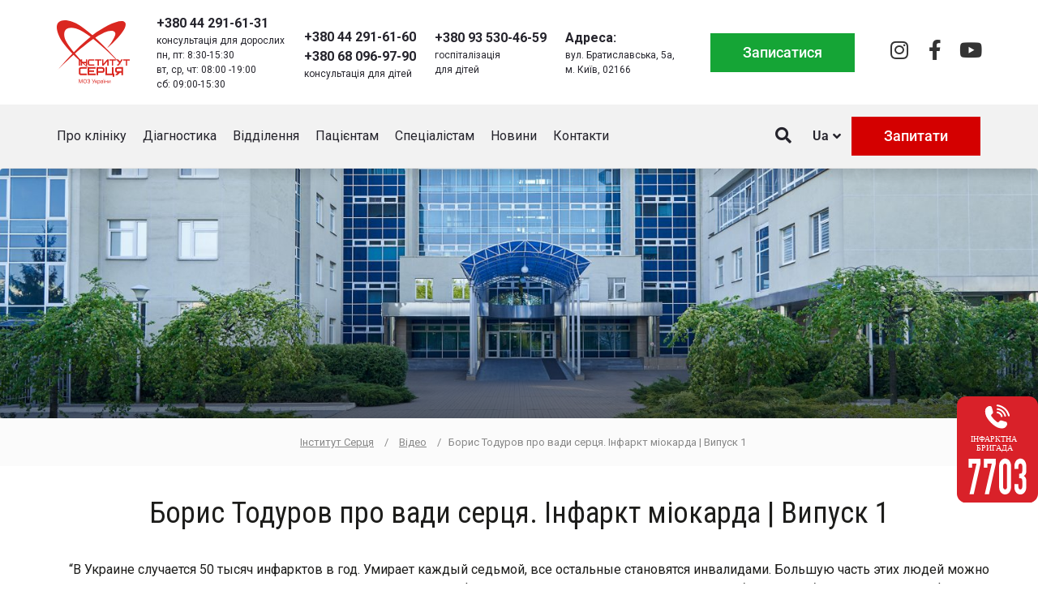

--- FILE ---
content_type: text/html; charset=UTF-8
request_url: https://heart.kyiv.ua/video/boris-todurov-o-porokah-serdtsa-infarkt-miokarda/
body_size: 26036
content:
<!DOCTYPE html>
<html lang="uk">
<head><meta charset="UTF-8"><script>if(navigator.userAgent.match(/MSIE|Internet Explorer/i)||navigator.userAgent.match(/Trident\/7\..*?rv:11/i)){var href=document.location.href;if(!href.match(/[?&]nowprocket/)){if(href.indexOf("?")==-1){if(href.indexOf("#")==-1){document.location.href=href+"?nowprocket=1"}else{document.location.href=href.replace("#","?nowprocket=1#")}}else{if(href.indexOf("#")==-1){document.location.href=href+"&nowprocket=1"}else{document.location.href=href.replace("#","&nowprocket=1#")}}}}</script><script>class RocketLazyLoadScripts{constructor(){this.v="1.2.3",this.triggerEvents=["keydown","mousedown","mousemove","touchmove","touchstart","touchend","wheel"],this.userEventHandler=this._triggerListener.bind(this),this.touchStartHandler=this._onTouchStart.bind(this),this.touchMoveHandler=this._onTouchMove.bind(this),this.touchEndHandler=this._onTouchEnd.bind(this),this.clickHandler=this._onClick.bind(this),this.interceptedClicks=[],window.addEventListener("pageshow",t=>{this.persisted=t.persisted}),window.addEventListener("DOMContentLoaded",()=>{this._preconnect3rdParties()}),this.delayedScripts={normal:[],async:[],defer:[]},this.trash=[],this.allJQueries=[]}_addUserInteractionListener(t){if(document.hidden){t._triggerListener();return}this.triggerEvents.forEach(e=>window.addEventListener(e,t.userEventHandler,{passive:!0})),window.addEventListener("touchstart",t.touchStartHandler,{passive:!0}),window.addEventListener("mousedown",t.touchStartHandler),document.addEventListener("visibilitychange",t.userEventHandler)}_removeUserInteractionListener(){this.triggerEvents.forEach(t=>window.removeEventListener(t,this.userEventHandler,{passive:!0})),document.removeEventListener("visibilitychange",this.userEventHandler)}_onTouchStart(t){"HTML"!==t.target.tagName&&(window.addEventListener("touchend",this.touchEndHandler),window.addEventListener("mouseup",this.touchEndHandler),window.addEventListener("touchmove",this.touchMoveHandler,{passive:!0}),window.addEventListener("mousemove",this.touchMoveHandler),t.target.addEventListener("click",this.clickHandler),this._renameDOMAttribute(t.target,"onclick","rocket-onclick"),this._pendingClickStarted())}_onTouchMove(t){window.removeEventListener("touchend",this.touchEndHandler),window.removeEventListener("mouseup",this.touchEndHandler),window.removeEventListener("touchmove",this.touchMoveHandler,{passive:!0}),window.removeEventListener("mousemove",this.touchMoveHandler),t.target.removeEventListener("click",this.clickHandler),this._renameDOMAttribute(t.target,"rocket-onclick","onclick"),this._pendingClickFinished()}_onTouchEnd(t){window.removeEventListener("touchend",this.touchEndHandler),window.removeEventListener("mouseup",this.touchEndHandler),window.removeEventListener("touchmove",this.touchMoveHandler,{passive:!0}),window.removeEventListener("mousemove",this.touchMoveHandler)}_onClick(t){t.target.removeEventListener("click",this.clickHandler),this._renameDOMAttribute(t.target,"rocket-onclick","onclick"),this.interceptedClicks.push(t),t.preventDefault(),t.stopPropagation(),t.stopImmediatePropagation(),this._pendingClickFinished()}_replayClicks(){window.removeEventListener("touchstart",this.touchStartHandler,{passive:!0}),window.removeEventListener("mousedown",this.touchStartHandler),this.interceptedClicks.forEach(t=>{t.target.dispatchEvent(new MouseEvent("click",{view:t.view,bubbles:!0,cancelable:!0}))})}_waitForPendingClicks(){return new Promise(t=>{this._isClickPending?this._pendingClickFinished=t:t()})}_pendingClickStarted(){this._isClickPending=!0}_pendingClickFinished(){this._isClickPending=!1}_renameDOMAttribute(t,e,r){t.hasAttribute&&t.hasAttribute(e)&&(event.target.setAttribute(r,event.target.getAttribute(e)),event.target.removeAttribute(e))}_triggerListener(){this._removeUserInteractionListener(this),"loading"===document.readyState?document.addEventListener("DOMContentLoaded",this._loadEverythingNow.bind(this)):this._loadEverythingNow()}_preconnect3rdParties(){let t=[];document.querySelectorAll("script[type=rocketlazyloadscript]").forEach(e=>{if(e.hasAttribute("src")){let r=new URL(e.src).origin;r!==location.origin&&t.push({src:r,crossOrigin:e.crossOrigin||"module"===e.getAttribute("data-rocket-type")})}}),t=[...new Map(t.map(t=>[JSON.stringify(t),t])).values()],this._batchInjectResourceHints(t,"preconnect")}async _loadEverythingNow(){this.lastBreath=Date.now(),this._delayEventListeners(this),this._delayJQueryReady(this),this._handleDocumentWrite(),this._registerAllDelayedScripts(),this._preloadAllScripts(),await this._loadScriptsFromList(this.delayedScripts.normal),await this._loadScriptsFromList(this.delayedScripts.defer),await this._loadScriptsFromList(this.delayedScripts.async);try{await this._triggerDOMContentLoaded(),await this._triggerWindowLoad()}catch(t){console.error(t)}window.dispatchEvent(new Event("rocket-allScriptsLoaded")),this._waitForPendingClicks().then(()=>{this._replayClicks()}),this._emptyTrash()}_registerAllDelayedScripts(){document.querySelectorAll("script[type=rocketlazyloadscript]").forEach(t=>{t.hasAttribute("data-rocket-src")?t.hasAttribute("async")&&!1!==t.async?this.delayedScripts.async.push(t):t.hasAttribute("defer")&&!1!==t.defer||"module"===t.getAttribute("data-rocket-type")?this.delayedScripts.defer.push(t):this.delayedScripts.normal.push(t):this.delayedScripts.normal.push(t)})}async _transformScript(t){return new Promise((await this._littleBreath(),navigator.userAgent.indexOf("Firefox/")>0||""===navigator.vendor)?e=>{let r=document.createElement("script");[...t.attributes].forEach(t=>{let e=t.nodeName;"type"!==e&&("data-rocket-type"===e&&(e="type"),"data-rocket-src"===e&&(e="src"),r.setAttribute(e,t.nodeValue))}),t.text&&(r.text=t.text),r.hasAttribute("src")?(r.addEventListener("load",e),r.addEventListener("error",e)):(r.text=t.text,e());try{t.parentNode.replaceChild(r,t)}catch(i){e()}}:async e=>{function r(){t.setAttribute("data-rocket-status","failed"),e()}try{let i=t.getAttribute("data-rocket-type"),n=t.getAttribute("data-rocket-src");t.text,i?(t.type=i,t.removeAttribute("data-rocket-type")):t.removeAttribute("type"),t.addEventListener("load",function r(){t.setAttribute("data-rocket-status","executed"),e()}),t.addEventListener("error",r),n?(t.removeAttribute("data-rocket-src"),t.src=n):t.src="data:text/javascript;base64,"+window.btoa(unescape(encodeURIComponent(t.text)))}catch(s){r()}})}async _loadScriptsFromList(t){let e=t.shift();return e&&e.isConnected?(await this._transformScript(e),this._loadScriptsFromList(t)):Promise.resolve()}_preloadAllScripts(){this._batchInjectResourceHints([...this.delayedScripts.normal,...this.delayedScripts.defer,...this.delayedScripts.async],"preload")}_batchInjectResourceHints(t,e){var r=document.createDocumentFragment();t.forEach(t=>{let i=t.getAttribute&&t.getAttribute("data-rocket-src")||t.src;if(i){let n=document.createElement("link");n.href=i,n.rel=e,"preconnect"!==e&&(n.as="script"),t.getAttribute&&"module"===t.getAttribute("data-rocket-type")&&(n.crossOrigin=!0),t.crossOrigin&&(n.crossOrigin=t.crossOrigin),t.integrity&&(n.integrity=t.integrity),r.appendChild(n),this.trash.push(n)}}),document.head.appendChild(r)}_delayEventListeners(t){let e={};function r(t,r){!function t(r){!e[r]&&(e[r]={originalFunctions:{add:r.addEventListener,remove:r.removeEventListener},eventsToRewrite:[]},r.addEventListener=function(){arguments[0]=i(arguments[0]),e[r].originalFunctions.add.apply(r,arguments)},r.removeEventListener=function(){arguments[0]=i(arguments[0]),e[r].originalFunctions.remove.apply(r,arguments)});function i(t){return e[r].eventsToRewrite.indexOf(t)>=0?"rocket-"+t:t}}(t),e[t].eventsToRewrite.push(r)}function i(t,e){let r=t[e];Object.defineProperty(t,e,{get:()=>r||function(){},set(i){t["rocket"+e]=r=i}})}r(document,"DOMContentLoaded"),r(window,"DOMContentLoaded"),r(window,"load"),r(window,"pageshow"),r(document,"readystatechange"),i(document,"onreadystatechange"),i(window,"onload"),i(window,"onpageshow")}_delayJQueryReady(t){let e;function r(r){if(r&&r.fn&&!t.allJQueries.includes(r)){r.fn.ready=r.fn.init.prototype.ready=function(e){return t.domReadyFired?e.bind(document)(r):document.addEventListener("rocket-DOMContentLoaded",()=>e.bind(document)(r)),r([])};let i=r.fn.on;r.fn.on=r.fn.init.prototype.on=function(){if(this[0]===window){function t(t){return t.split(" ").map(t=>"load"===t||0===t.indexOf("load.")?"rocket-jquery-load":t).join(" ")}"string"==typeof arguments[0]||arguments[0]instanceof String?arguments[0]=t(arguments[0]):"object"==typeof arguments[0]&&Object.keys(arguments[0]).forEach(e=>{let r=arguments[0][e];delete arguments[0][e],arguments[0][t(e)]=r})}return i.apply(this,arguments),this},t.allJQueries.push(r)}e=r}r(window.jQuery),Object.defineProperty(window,"jQuery",{get:()=>e,set(t){r(t)}})}async _triggerDOMContentLoaded(){this.domReadyFired=!0,await this._littleBreath(),document.dispatchEvent(new Event("rocket-DOMContentLoaded")),await this._littleBreath(),window.dispatchEvent(new Event("rocket-DOMContentLoaded")),await this._littleBreath(),document.dispatchEvent(new Event("rocket-readystatechange")),await this._littleBreath(),document.rocketonreadystatechange&&document.rocketonreadystatechange()}async _triggerWindowLoad(){await this._littleBreath(),window.dispatchEvent(new Event("rocket-load")),await this._littleBreath(),window.rocketonload&&window.rocketonload(),await this._littleBreath(),this.allJQueries.forEach(t=>t(window).trigger("rocket-jquery-load")),await this._littleBreath();let t=new Event("rocket-pageshow");t.persisted=this.persisted,window.dispatchEvent(t),await this._littleBreath(),window.rocketonpageshow&&window.rocketonpageshow({persisted:this.persisted})}_handleDocumentWrite(){let t=new Map;document.write=document.writeln=function(e){let r=document.currentScript;r||console.error("WPRocket unable to document.write this: "+e);let i=document.createRange(),n=r.parentElement,s=t.get(r);void 0===s&&(s=r.nextSibling,t.set(r,s));let a=document.createDocumentFragment();i.setStart(a,0),a.appendChild(i.createContextualFragment(e)),n.insertBefore(a,s)}}async _littleBreath(){Date.now()-this.lastBreath>45&&(await this._requestAnimFrame(),this.lastBreath=Date.now())}async _requestAnimFrame(){return document.hidden?new Promise(t=>setTimeout(t)):new Promise(t=>requestAnimationFrame(t))}_emptyTrash(){this.trash.forEach(t=>t.remove())}static run(){let t=new RocketLazyLoadScripts;t._addUserInteractionListener(t)}}RocketLazyLoadScripts.run();</script>
	
	<meta name="viewport" content="width=device-width, initial-scale=1.0, viewport-fit=cover" />			<title>
			Борис Тодуров про вади серця. Інфаркт міокарда | Випуск 1 - Інститут Серця		</title>
		<meta name='robots' content='index, follow, max-image-preview:large, max-snippet:-1, max-video-preview:-1' />
	<style>img:is([sizes="auto" i], [sizes^="auto," i]) { contain-intrinsic-size: 3000px 1500px }</style>
	<link rel="alternate" href="https://heart.kyiv.ua/video/boris-todurov-o-porokah-serdtsa-infarkt-miokarda/" hreflang="uk" />
<link rel="alternate" href="https://heart.kyiv.ua/ru/video/boris-todurov-o-porokah-serdtsa-infarkt-miokarda-vy-pusk-1/" hreflang="ru" />

	<!-- This site is optimized with the Yoast SEO plugin v24.8.1 - https://yoast.com/wordpress/plugins/seo/ -->
	<link rel="canonical" href="https://heart.kyiv.ua/video/boris-todurov-o-porokah-serdtsa-infarkt-miokarda/" />
	<meta property="og:locale" content="uk_UA" />
	<meta property="og:locale:alternate" content="ru_RU" />
	<meta property="og:type" content="article" />
	<meta property="og:title" content="Борис Тодуров про вади серця. Інфаркт міокарда | Випуск 1 - Інститут Серця" />
	<meta property="og:description" content="25-05-2016 &quot;В Украине случается 50 тысяч инфарктов в год. Умирает каждый седьмой, все остальные становятся инвалидами. Большую часть этих людей можно спасти, если вовремя начать лечение...&quot;" />
	<meta property="og:url" content="https://heart.kyiv.ua/video/boris-todurov-o-porokah-serdtsa-infarkt-miokarda/" />
	<meta property="og:site_name" content="Інститут Серця" />
	<meta property="article:publisher" content="https://www.facebook.com/Heart.Institute.Kyiv/" />
	<meta property="article:modified_time" content="2017-12-28T14:54:08+00:00" />
	<meta property="og:image" content="https://heart.kyiv.ua/wp-content/uploads/2016/05/Todurov-infarkt-miokarda2.jpg" />
	<meta property="og:image:width" content="499" />
	<meta property="og:image:height" content="308" />
	<meta property="og:image:type" content="image/jpeg" />
	<meta name="twitter:card" content="summary_large_image" />
	<script type="application/ld+json" class="yoast-schema-graph">{"@context":"https://schema.org","@graph":[{"@type":"WebPage","@id":"https://heart.kyiv.ua/video/boris-todurov-o-porokah-serdtsa-infarkt-miokarda/","url":"https://heart.kyiv.ua/video/boris-todurov-o-porokah-serdtsa-infarkt-miokarda/","name":"Борис Тодуров про вади серця. Інфаркт міокарда | Випуск 1 - Інститут Серця","isPartOf":{"@id":"https://heart.kyiv.ua/#website"},"primaryImageOfPage":{"@id":"https://heart.kyiv.ua/video/boris-todurov-o-porokah-serdtsa-infarkt-miokarda/#primaryimage"},"image":{"@id":"https://heart.kyiv.ua/video/boris-todurov-o-porokah-serdtsa-infarkt-miokarda/#primaryimage"},"thumbnailUrl":"https://heart.kyiv.ua/wp-content/uploads/2016/05/Todurov-infarkt-miokarda2.jpg","datePublished":"2016-05-27T19:01:57+00:00","dateModified":"2017-12-28T14:54:08+00:00","breadcrumb":{"@id":"https://heart.kyiv.ua/video/boris-todurov-o-porokah-serdtsa-infarkt-miokarda/#breadcrumb"},"inLanguage":"uk","potentialAction":[{"@type":"ReadAction","target":["https://heart.kyiv.ua/video/boris-todurov-o-porokah-serdtsa-infarkt-miokarda/"]}]},{"@type":"ImageObject","inLanguage":"uk","@id":"https://heart.kyiv.ua/video/boris-todurov-o-porokah-serdtsa-infarkt-miokarda/#primaryimage","url":"https://heart.kyiv.ua/wp-content/uploads/2016/05/Todurov-infarkt-miokarda2.jpg","contentUrl":"https://heart.kyiv.ua/wp-content/uploads/2016/05/Todurov-infarkt-miokarda2.jpg","width":499,"height":308},{"@type":"BreadcrumbList","@id":"https://heart.kyiv.ua/video/boris-todurov-o-porokah-serdtsa-infarkt-miokarda/#breadcrumb","itemListElement":[{"@type":"ListItem","position":1,"name":"Інститут Серця","item":"https://heart.kyiv.ua/"},{"@type":"ListItem","position":2,"name":"Відео","item":"https://heart.kyiv.ua/video/"},{"@type":"ListItem","position":3,"name":"Борис Тодуров про вади серця. Інфаркт міокарда | Випуск 1"}]},{"@type":"WebSite","@id":"https://heart.kyiv.ua/#website","url":"https://heart.kyiv.ua/","name":"Інститут Серця","description":"Інститут Серця","publisher":{"@id":"https://heart.kyiv.ua/#organization"},"potentialAction":[{"@type":"SearchAction","target":{"@type":"EntryPoint","urlTemplate":"https://heart.kyiv.ua/?s={search_term_string}"},"query-input":{"@type":"PropertyValueSpecification","valueRequired":true,"valueName":"search_term_string"}}],"inLanguage":"uk"},{"@type":"Organization","@id":"https://heart.kyiv.ua/#organization","name":"Інститут Серця","url":"https://heart.kyiv.ua/","logo":{"@type":"ImageObject","inLanguage":"uk","@id":"https://heart.kyiv.ua/#/schema/logo/image/","url":"https://heart.kyiv.ua/wp-content/uploads/2020/10/logo_ukr.png","contentUrl":"https://heart.kyiv.ua/wp-content/uploads/2020/10/logo_ukr.png","width":237,"height":218,"caption":"Інститут Серця"},"image":{"@id":"https://heart.kyiv.ua/#/schema/logo/image/"},"sameAs":["https://www.facebook.com/Heart.Institute.Kyiv/"]}]}</script>
	<!-- / Yoast SEO plugin. -->


<link rel='dns-prefetch' href='//ajax.googleapis.com' />
<link rel='dns-prefetch' href='//fonts.googleapis.com' />
<link rel='dns-prefetch' href='//www.googletagmanager.com' />
<link rel='dns-prefetch' href='//connect.facebook.net' />
<link rel="alternate" type="text/calendar" title="Інститут Серця &raquo; Стрічка новин iCal" href="https://heart.kyiv.ua/allevents/?ical=1" />
<link rel='stylesheet' id='wp-block-library-css' href='https://heart.kyiv.ua/wp-includes/css/dist/block-library/style.min.css?ver=6.7.4' type='text/css' media='all' />
<style id='classic-theme-styles-inline-css' type='text/css'>
/*! This file is auto-generated */
.wp-block-button__link{color:#fff;background-color:#32373c;border-radius:9999px;box-shadow:none;text-decoration:none;padding:calc(.667em + 2px) calc(1.333em + 2px);font-size:1.125em}.wp-block-file__button{background:#32373c;color:#fff;text-decoration:none}
</style>
<style id='global-styles-inline-css' type='text/css'>
:root{--wp--preset--aspect-ratio--square: 1;--wp--preset--aspect-ratio--4-3: 4/3;--wp--preset--aspect-ratio--3-4: 3/4;--wp--preset--aspect-ratio--3-2: 3/2;--wp--preset--aspect-ratio--2-3: 2/3;--wp--preset--aspect-ratio--16-9: 16/9;--wp--preset--aspect-ratio--9-16: 9/16;--wp--preset--color--black: #000000;--wp--preset--color--cyan-bluish-gray: #abb8c3;--wp--preset--color--white: #ffffff;--wp--preset--color--pale-pink: #f78da7;--wp--preset--color--vivid-red: #cf2e2e;--wp--preset--color--luminous-vivid-orange: #ff6900;--wp--preset--color--luminous-vivid-amber: #fcb900;--wp--preset--color--light-green-cyan: #7bdcb5;--wp--preset--color--vivid-green-cyan: #00d084;--wp--preset--color--pale-cyan-blue: #8ed1fc;--wp--preset--color--vivid-cyan-blue: #0693e3;--wp--preset--color--vivid-purple: #9b51e0;--wp--preset--gradient--vivid-cyan-blue-to-vivid-purple: linear-gradient(135deg,rgba(6,147,227,1) 0%,rgb(155,81,224) 100%);--wp--preset--gradient--light-green-cyan-to-vivid-green-cyan: linear-gradient(135deg,rgb(122,220,180) 0%,rgb(0,208,130) 100%);--wp--preset--gradient--luminous-vivid-amber-to-luminous-vivid-orange: linear-gradient(135deg,rgba(252,185,0,1) 0%,rgba(255,105,0,1) 100%);--wp--preset--gradient--luminous-vivid-orange-to-vivid-red: linear-gradient(135deg,rgba(255,105,0,1) 0%,rgb(207,46,46) 100%);--wp--preset--gradient--very-light-gray-to-cyan-bluish-gray: linear-gradient(135deg,rgb(238,238,238) 0%,rgb(169,184,195) 100%);--wp--preset--gradient--cool-to-warm-spectrum: linear-gradient(135deg,rgb(74,234,220) 0%,rgb(151,120,209) 20%,rgb(207,42,186) 40%,rgb(238,44,130) 60%,rgb(251,105,98) 80%,rgb(254,248,76) 100%);--wp--preset--gradient--blush-light-purple: linear-gradient(135deg,rgb(255,206,236) 0%,rgb(152,150,240) 100%);--wp--preset--gradient--blush-bordeaux: linear-gradient(135deg,rgb(254,205,165) 0%,rgb(254,45,45) 50%,rgb(107,0,62) 100%);--wp--preset--gradient--luminous-dusk: linear-gradient(135deg,rgb(255,203,112) 0%,rgb(199,81,192) 50%,rgb(65,88,208) 100%);--wp--preset--gradient--pale-ocean: linear-gradient(135deg,rgb(255,245,203) 0%,rgb(182,227,212) 50%,rgb(51,167,181) 100%);--wp--preset--gradient--electric-grass: linear-gradient(135deg,rgb(202,248,128) 0%,rgb(113,206,126) 100%);--wp--preset--gradient--midnight: linear-gradient(135deg,rgb(2,3,129) 0%,rgb(40,116,252) 100%);--wp--preset--font-size--small: 13px;--wp--preset--font-size--medium: 20px;--wp--preset--font-size--large: 36px;--wp--preset--font-size--x-large: 42px;--wp--preset--spacing--20: 0.44rem;--wp--preset--spacing--30: 0.67rem;--wp--preset--spacing--40: 1rem;--wp--preset--spacing--50: 1.5rem;--wp--preset--spacing--60: 2.25rem;--wp--preset--spacing--70: 3.38rem;--wp--preset--spacing--80: 5.06rem;--wp--preset--shadow--natural: 6px 6px 9px rgba(0, 0, 0, 0.2);--wp--preset--shadow--deep: 12px 12px 50px rgba(0, 0, 0, 0.4);--wp--preset--shadow--sharp: 6px 6px 0px rgba(0, 0, 0, 0.2);--wp--preset--shadow--outlined: 6px 6px 0px -3px rgba(255, 255, 255, 1), 6px 6px rgba(0, 0, 0, 1);--wp--preset--shadow--crisp: 6px 6px 0px rgba(0, 0, 0, 1);}:where(.is-layout-flex){gap: 0.5em;}:where(.is-layout-grid){gap: 0.5em;}body .is-layout-flex{display: flex;}.is-layout-flex{flex-wrap: wrap;align-items: center;}.is-layout-flex > :is(*, div){margin: 0;}body .is-layout-grid{display: grid;}.is-layout-grid > :is(*, div){margin: 0;}:where(.wp-block-columns.is-layout-flex){gap: 2em;}:where(.wp-block-columns.is-layout-grid){gap: 2em;}:where(.wp-block-post-template.is-layout-flex){gap: 1.25em;}:where(.wp-block-post-template.is-layout-grid){gap: 1.25em;}.has-black-color{color: var(--wp--preset--color--black) !important;}.has-cyan-bluish-gray-color{color: var(--wp--preset--color--cyan-bluish-gray) !important;}.has-white-color{color: var(--wp--preset--color--white) !important;}.has-pale-pink-color{color: var(--wp--preset--color--pale-pink) !important;}.has-vivid-red-color{color: var(--wp--preset--color--vivid-red) !important;}.has-luminous-vivid-orange-color{color: var(--wp--preset--color--luminous-vivid-orange) !important;}.has-luminous-vivid-amber-color{color: var(--wp--preset--color--luminous-vivid-amber) !important;}.has-light-green-cyan-color{color: var(--wp--preset--color--light-green-cyan) !important;}.has-vivid-green-cyan-color{color: var(--wp--preset--color--vivid-green-cyan) !important;}.has-pale-cyan-blue-color{color: var(--wp--preset--color--pale-cyan-blue) !important;}.has-vivid-cyan-blue-color{color: var(--wp--preset--color--vivid-cyan-blue) !important;}.has-vivid-purple-color{color: var(--wp--preset--color--vivid-purple) !important;}.has-black-background-color{background-color: var(--wp--preset--color--black) !important;}.has-cyan-bluish-gray-background-color{background-color: var(--wp--preset--color--cyan-bluish-gray) !important;}.has-white-background-color{background-color: var(--wp--preset--color--white) !important;}.has-pale-pink-background-color{background-color: var(--wp--preset--color--pale-pink) !important;}.has-vivid-red-background-color{background-color: var(--wp--preset--color--vivid-red) !important;}.has-luminous-vivid-orange-background-color{background-color: var(--wp--preset--color--luminous-vivid-orange) !important;}.has-luminous-vivid-amber-background-color{background-color: var(--wp--preset--color--luminous-vivid-amber) !important;}.has-light-green-cyan-background-color{background-color: var(--wp--preset--color--light-green-cyan) !important;}.has-vivid-green-cyan-background-color{background-color: var(--wp--preset--color--vivid-green-cyan) !important;}.has-pale-cyan-blue-background-color{background-color: var(--wp--preset--color--pale-cyan-blue) !important;}.has-vivid-cyan-blue-background-color{background-color: var(--wp--preset--color--vivid-cyan-blue) !important;}.has-vivid-purple-background-color{background-color: var(--wp--preset--color--vivid-purple) !important;}.has-black-border-color{border-color: var(--wp--preset--color--black) !important;}.has-cyan-bluish-gray-border-color{border-color: var(--wp--preset--color--cyan-bluish-gray) !important;}.has-white-border-color{border-color: var(--wp--preset--color--white) !important;}.has-pale-pink-border-color{border-color: var(--wp--preset--color--pale-pink) !important;}.has-vivid-red-border-color{border-color: var(--wp--preset--color--vivid-red) !important;}.has-luminous-vivid-orange-border-color{border-color: var(--wp--preset--color--luminous-vivid-orange) !important;}.has-luminous-vivid-amber-border-color{border-color: var(--wp--preset--color--luminous-vivid-amber) !important;}.has-light-green-cyan-border-color{border-color: var(--wp--preset--color--light-green-cyan) !important;}.has-vivid-green-cyan-border-color{border-color: var(--wp--preset--color--vivid-green-cyan) !important;}.has-pale-cyan-blue-border-color{border-color: var(--wp--preset--color--pale-cyan-blue) !important;}.has-vivid-cyan-blue-border-color{border-color: var(--wp--preset--color--vivid-cyan-blue) !important;}.has-vivid-purple-border-color{border-color: var(--wp--preset--color--vivid-purple) !important;}.has-vivid-cyan-blue-to-vivid-purple-gradient-background{background: var(--wp--preset--gradient--vivid-cyan-blue-to-vivid-purple) !important;}.has-light-green-cyan-to-vivid-green-cyan-gradient-background{background: var(--wp--preset--gradient--light-green-cyan-to-vivid-green-cyan) !important;}.has-luminous-vivid-amber-to-luminous-vivid-orange-gradient-background{background: var(--wp--preset--gradient--luminous-vivid-amber-to-luminous-vivid-orange) !important;}.has-luminous-vivid-orange-to-vivid-red-gradient-background{background: var(--wp--preset--gradient--luminous-vivid-orange-to-vivid-red) !important;}.has-very-light-gray-to-cyan-bluish-gray-gradient-background{background: var(--wp--preset--gradient--very-light-gray-to-cyan-bluish-gray) !important;}.has-cool-to-warm-spectrum-gradient-background{background: var(--wp--preset--gradient--cool-to-warm-spectrum) !important;}.has-blush-light-purple-gradient-background{background: var(--wp--preset--gradient--blush-light-purple) !important;}.has-blush-bordeaux-gradient-background{background: var(--wp--preset--gradient--blush-bordeaux) !important;}.has-luminous-dusk-gradient-background{background: var(--wp--preset--gradient--luminous-dusk) !important;}.has-pale-ocean-gradient-background{background: var(--wp--preset--gradient--pale-ocean) !important;}.has-electric-grass-gradient-background{background: var(--wp--preset--gradient--electric-grass) !important;}.has-midnight-gradient-background{background: var(--wp--preset--gradient--midnight) !important;}.has-small-font-size{font-size: var(--wp--preset--font-size--small) !important;}.has-medium-font-size{font-size: var(--wp--preset--font-size--medium) !important;}.has-large-font-size{font-size: var(--wp--preset--font-size--large) !important;}.has-x-large-font-size{font-size: var(--wp--preset--font-size--x-large) !important;}
:where(.wp-block-post-template.is-layout-flex){gap: 1.25em;}:where(.wp-block-post-template.is-layout-grid){gap: 1.25em;}
:where(.wp-block-columns.is-layout-flex){gap: 2em;}:where(.wp-block-columns.is-layout-grid){gap: 2em;}
:root :where(.wp-block-pullquote){font-size: 1.5em;line-height: 1.6;}
</style>
<link data-minify="1" rel='stylesheet' id='contact-form-7-css' href='https://heart.kyiv.ua/wp-content/cache/min/1/wp-content/plugins/contact-form-7/includes/css/styles.css?ver=1756464665' type='text/css' media='all' />
<link data-minify="1" rel='stylesheet' id='photoswipe-core-css-css' href='https://heart.kyiv.ua/wp-content/cache/min/1/wp-content/plugins/photoswipe-masonry/photoswipe-dist/photoswipe.css?ver=1756464665' type='text/css' media='all' />
<link data-minify="1" rel='stylesheet' id='pswp-skin-css' href='https://heart.kyiv.ua/wp-content/cache/min/1/wp-content/plugins/photoswipe-masonry/photoswipe-dist/default-skin/default-skin.css?ver=1756464665' type='text/css' media='all' />
<link data-minify="1" rel='stylesheet' id='rs-plugin-settings-css' href='https://heart.kyiv.ua/wp-content/cache/min/1/wp-content/plugins/revslider/public/assets/css/rs6.css?ver=1756464665' type='text/css' media='all' />
<style id='rs-plugin-settings-inline-css' type='text/css'>
#rs-demo-id {}
</style>
<link rel='stylesheet' id='tribe-events-v2-single-skeleton-css' href='https://heart.kyiv.ua/wp-content/plugins/the-events-calendar/src/resources/css/tribe-events-single-skeleton.min.css?ver=6.11.0.1' type='text/css' media='all' />
<link rel='stylesheet' id='tribe-events-v2-single-skeleton-full-css' href='https://heart.kyiv.ua/wp-content/plugins/the-events-calendar/src/resources/css/tribe-events-single-full.min.css?ver=6.11.0.1' type='text/css' media='all' />
<link rel='stylesheet' id='tec-events-elementor-widgets-base-styles-css' href='https://heart.kyiv.ua/wp-content/plugins/the-events-calendar/src/resources/css/integrations/plugins/elementor/widgets/widget-base.min.css?ver=6.11.0.1' type='text/css' media='all' />
<link data-minify="1" rel='stylesheet' id='bootstrap-css' href='https://heart.kyiv.ua/wp-content/cache/min/1/wp-content/themes/heart/bootstrap/css/bootstrap.css?ver=1756464665' type='text/css' media='all' />
<link data-minify="1" rel='stylesheet' id='style-css' href='https://heart.kyiv.ua/wp-content/cache/min/1/wp-content/themes/heart/style.css?ver=1756464665' type='text/css' media='all' />
<link data-minify="1" rel='stylesheet' id='animate-css' href='https://heart.kyiv.ua/wp-content/cache/min/1/wp-content/themes/heart/css/animate.css?ver=1756464665' type='text/css' media='all' />
<link data-minify="1" rel='stylesheet' id='owl-css' href='https://heart.kyiv.ua/wp-content/cache/min/1/wp-content/themes/heart/css/owl.carousel.css?ver=1756464665' type='text/css' media='all' />
<link rel='stylesheet' id='elementor-frontend-css' href='https://heart.kyiv.ua/wp-content/plugins/elementor/assets/css/frontend.min.css?ver=3.28.3' type='text/css' media='all' />
<link rel='stylesheet' id='widget-image-css' href='https://heart.kyiv.ua/wp-content/plugins/elementor/assets/css/widget-image.min.css?ver=3.28.3' type='text/css' media='all' />
<link rel='stylesheet' id='widget-icon-box-css' href='https://heart.kyiv.ua/wp-content/plugins/elementor/assets/css/widget-icon-box.min.css?ver=3.28.3' type='text/css' media='all' />
<link rel='stylesheet' id='widget-social-icons-css' href='https://heart.kyiv.ua/wp-content/plugins/elementor/assets/css/widget-social-icons.min.css?ver=3.28.3' type='text/css' media='all' />
<link rel='stylesheet' id='e-apple-webkit-css' href='https://heart.kyiv.ua/wp-content/plugins/elementor/assets/css/conditionals/apple-webkit.min.css?ver=3.28.3' type='text/css' media='all' />
<link rel='stylesheet' id='e-sticky-css' href='https://heart.kyiv.ua/wp-content/plugins/pro-elements/assets/css/modules/sticky.min.css?ver=3.28.1' type='text/css' media='all' />
<link rel='stylesheet' id='widget-nav-menu-css' href='https://heart.kyiv.ua/wp-content/plugins/pro-elements/assets/css/widget-nav-menu.min.css?ver=3.28.1' type='text/css' media='all' />
<link rel='stylesheet' id='widget-heading-css' href='https://heart.kyiv.ua/wp-content/plugins/elementor/assets/css/widget-heading.min.css?ver=3.28.3' type='text/css' media='all' />
<link data-minify="1" rel='stylesheet' id='elementor-icons-css' href='https://heart.kyiv.ua/wp-content/cache/min/1/wp-content/plugins/elementor/assets/lib/eicons/css/elementor-icons.min.css?ver=1756464665' type='text/css' media='all' />
<link rel='stylesheet' id='elementor-post-38615-css' href='https://heart.kyiv.ua/wp-content/uploads/elementor/css/post-38615.css?ver=1743532914' type='text/css' media='all' />
<link rel='stylesheet' id='cpel-language-switcher-css' href='https://heart.kyiv.ua/wp-content/plugins/connect-polylang-elementor/assets/css/language-switcher.min.css?ver=2.4.6' type='text/css' media='all' />
<link rel='stylesheet' id='elementor-post-40239-css' href='https://heart.kyiv.ua/wp-content/uploads/elementor/css/post-40239.css?ver=1765362481' type='text/css' media='all' />
<link rel='stylesheet' id='elementor-post-40242-css' href='https://heart.kyiv.ua/wp-content/uploads/elementor/css/post-40242.css?ver=1765362442' type='text/css' media='all' />
<style id='rocket-lazyload-inline-css' type='text/css'>
.rll-youtube-player{position:relative;padding-bottom:56.23%;height:0;overflow:hidden;max-width:100%;}.rll-youtube-player:focus-within{outline: 2px solid currentColor;outline-offset: 5px;}.rll-youtube-player iframe{position:absolute;top:0;left:0;width:100%;height:100%;z-index:100;background:0 0}.rll-youtube-player img{bottom:0;display:block;left:0;margin:auto;max-width:100%;width:100%;position:absolute;right:0;top:0;border:none;height:auto;-webkit-transition:.4s all;-moz-transition:.4s all;transition:.4s all}.rll-youtube-player img:hover{-webkit-filter:brightness(75%)}.rll-youtube-player .play{height:100%;width:100%;left:0;top:0;position:absolute;background:url(https://heart.kyiv.ua/wp-content/plugins/wp-rocket/assets/img/youtube.png) no-repeat center;background-color: transparent !important;cursor:pointer;border:none;}
</style>
<link data-minify="1" rel='stylesheet' id='elementor-gf-local-roboto-css' href='https://heart.kyiv.ua/wp-content/cache/min/1/wp-content/uploads/elementor/google-fonts/css/roboto.css?ver=1756464665' type='text/css' media='all' />
<link data-minify="1" rel='stylesheet' id='elementor-gf-local-robotocondensed-css' href='https://heart.kyiv.ua/wp-content/cache/min/1/wp-content/uploads/elementor/google-fonts/css/robotocondensed.css?ver=1756464665' type='text/css' media='all' />
<link rel='stylesheet' id='elementor-icons-shared-0-css' href='https://heart.kyiv.ua/wp-content/plugins/elementor/assets/lib/font-awesome/css/fontawesome.min.css?ver=5.15.3' type='text/css' media='all' />
<link data-minify="1" rel='stylesheet' id='elementor-icons-fa-brands-css' href='https://heart.kyiv.ua/wp-content/cache/min/1/wp-content/plugins/elementor/assets/lib/font-awesome/css/brands.min.css?ver=1756464665' type='text/css' media='all' />
<link data-minify="1" rel='stylesheet' id='elementor-icons-fa-solid-css' href='https://heart.kyiv.ua/wp-content/cache/min/1/wp-content/plugins/elementor/assets/lib/font-awesome/css/solid.min.css?ver=1756464665' type='text/css' media='all' />
<link rel='stylesheet' id='roboto-css' href='https://fonts.googleapis.com/css?family=Roboto%3A300%2C400%2C700&#038;subset=cyrillic&#038;display=swap&#038;ver=6.7.4' type='text/css' media='all' />
<link rel='stylesheet' id='sans-css' href='https://fonts.googleapis.com/css?family=Roboto+Condensed%3A300%2C400%2C700&#038;subset=cyrillic&#038;display=swap&#038;ver=6.7.4' type='text/css' media='all' />
<script type="rocketlazyloadscript" data-minify="1" data-rocket-type="text/javascript" data-rocket-src="https://heart.kyiv.ua/wp-content/cache/min/1/ajax/libs/jquery/1.12.4/jquery.js?ver=1756464665" id="jquery-js" defer></script>
<script type="rocketlazyloadscript" data-rocket-type="text/javascript" data-rocket-src="https://heart.kyiv.ua/wp-content/plugins/photoswipe-masonry/photoswipe-dist/photoswipe.min.js?ver=6.7.4" id="photoswipe-js" defer></script>
<script type="rocketlazyloadscript" data-minify="1" data-rocket-type="text/javascript" data-rocket-src="https://heart.kyiv.ua/wp-content/cache/min/1/wp-content/plugins/photoswipe-masonry/photoswipe-masonry.js?ver=1756464665" id="photoswipe-masonry-js-js" defer></script>
<script type="rocketlazyloadscript" data-rocket-type="text/javascript" data-rocket-src="https://heart.kyiv.ua/wp-content/plugins/photoswipe-masonry/photoswipe-dist/photoswipe-ui-default.min.js?ver=6.7.4" id="photoswipe-ui-default-js" defer></script>
<script type="rocketlazyloadscript" data-rocket-type="text/javascript" data-rocket-src="https://heart.kyiv.ua/wp-content/plugins/photoswipe-masonry/masonry.pkgd.min.js?ver=6.7.4" id="photoswipe-masonry-js" defer></script>
<script type="rocketlazyloadscript" data-rocket-type="text/javascript" data-rocket-src="https://heart.kyiv.ua/wp-content/plugins/photoswipe-masonry/imagesloaded.pkgd.min.js?ver=6.7.4" id="photoswipe-imagesloaded-js" defer></script>
<script type="rocketlazyloadscript" data-rocket-type="text/javascript" data-rocket-src="https://heart.kyiv.ua/wp-content/plugins/revslider/public/assets/js/rbtools.min.js?ver=6.3.3" id="tp-tools-js" defer></script>
<script type="rocketlazyloadscript" data-rocket-type="text/javascript" data-rocket-src="https://heart.kyiv.ua/wp-content/plugins/revslider/public/assets/js/rs6.min.js?ver=6.3.3" id="revmin-js" defer></script>
<script type="rocketlazyloadscript" data-minify="1" data-rocket-type="text/javascript" data-rocket-src="https://heart.kyiv.ua/wp-content/cache/min/1/wp-content/themes/heart/bootstrap/js/bootstrap.js?ver=1756464665" id="bootstr-js" defer></script>
<script type="rocketlazyloadscript" data-minify="1" data-rocket-type="text/javascript" data-rocket-src="https://heart.kyiv.ua/wp-content/cache/min/1/wp-content/themes/heart/css/owl.carousel.js?ver=1756464665" id="carousel-js" defer></script>
<script type="rocketlazyloadscript" data-minify="1" data-rocket-type="text/javascript" data-rocket-src="https://heart.kyiv.ua/wp-content/cache/min/1/wp-content/themes/heart/css/carusel.js?ver=1756464665" id="carusel-js" defer></script>
<script type="rocketlazyloadscript" data-rocket-type="text/javascript" data-rocket-src="https://heart.kyiv.ua/wp-content/themes/heart/css/wow.min.js?ver=6.7.4" id="wow-js" defer></script>
<script type="rocketlazyloadscript" data-minify="1" data-rocket-type="text/javascript" data-rocket-src="https://heart.kyiv.ua/wp-content/cache/min/1/wp-content/themes/heart/css/share.js?ver=1756464665" id="shar-js" defer></script>
<script type="rocketlazyloadscript" data-minify="1" data-rocket-type="text/javascript" data-rocket-src="https://heart.kyiv.ua/wp-content/cache/min/1/wp-content/themes/heart/css/clinick.js?ver=1756464665" id="clinick-js" defer></script>
<link rel='shortlink' href='https://heart.kyiv.ua/?p=12233' />
<meta name="tec-api-version" content="v1"><meta name="tec-api-origin" content="https://heart.kyiv.ua"><link rel="alternate" href="https://heart.kyiv.ua/wp-json/tribe/events/v1/" /><meta name="generator" content="Elementor 3.28.3; features: additional_custom_breakpoints, e_local_google_fonts; settings: css_print_method-external, google_font-enabled, font_display-auto">
<meta name="bingbot" content="nocache">
<!-- Google Tag Manager-->
<script type="rocketlazyloadscript">(function(w,d,s,l,i){w[l]=w[l]||[];w[l].push({'gtm.start':
new Date().getTime(),event:'gtm.js'});var f=d.getElementsByTagName(s)[0],
j=d.createElement(s),dl=l!='dataLayer'?'&l='+l:'';j.async=true;j.src=
'https://www.googletagmanager.com/gtm.js?id='+i+dl;f.parentNode.insertBefore(j,f);
})(window,document,'script','dataLayer','GTM-MQ6MDC5');</script>
<!-- End Google Tag Manager --> 

<!-- Facebook Pixel Code -->
<script type="rocketlazyloadscript">
!function(f,b,e,v,n,t,s)
{if(f.fbq)return;n=f.fbq=function(){n.callMethod?
n.callMethod.apply(n,arguments):n.queue.push(arguments)};
if(!f._fbq)f._fbq=n;n.push=n;n.loaded=!0;n.version='2.0';
n.queue=[];t=b.createElement(e);t.async=!0;
t.src=v;s=b.getElementsByTagName(e)[0];
s.parentNode.insertBefore(t,s)}(window, document,'script',
'https://connect.facebook.net/en_US/fbevents.js');
fbq('init', '2855209147926276');
fbq('track', 'PageView');
</script>
<noscript><img height="1" width="1" style="display:none"
src="https://www.facebook.com/tr?id=2855209147926276&ev=PageView&noscript=1"
/></noscript>       
<!-- End Facebook Pixel Code -->
			<style>
				.e-con.e-parent:nth-of-type(n+4):not(.e-lazyloaded):not(.e-no-lazyload),
				.e-con.e-parent:nth-of-type(n+4):not(.e-lazyloaded):not(.e-no-lazyload) * {
					background-image: none !important;
				}
				@media screen and (max-height: 1024px) {
					.e-con.e-parent:nth-of-type(n+3):not(.e-lazyloaded):not(.e-no-lazyload),
					.e-con.e-parent:nth-of-type(n+3):not(.e-lazyloaded):not(.e-no-lazyload) * {
						background-image: none !important;
					}
				}
				@media screen and (max-height: 640px) {
					.e-con.e-parent:nth-of-type(n+2):not(.e-lazyloaded):not(.e-no-lazyload),
					.e-con.e-parent:nth-of-type(n+2):not(.e-lazyloaded):not(.e-no-lazyload) * {
						background-image: none !important;
					}
				}
			</style>
			<meta name="generator" content="Powered by Slider Revolution 6.3.3 - responsive, Mobile-Friendly Slider Plugin for WordPress with comfortable drag and drop interface." />
<link rel="icon" href="https://heart.kyiv.ua/wp-content/uploads/2021/06/favicon.ico" sizes="32x32" />
<link rel="icon" href="https://heart.kyiv.ua/wp-content/uploads/2021/06/favicon.ico" sizes="192x192" />
<link rel="apple-touch-icon" href="https://heart.kyiv.ua/wp-content/uploads/2021/06/favicon.ico" />
<meta name="msapplication-TileImage" content="https://heart.kyiv.ua/wp-content/uploads/2021/06/favicon.ico" />
<script type="rocketlazyloadscript" data-rocket-type="text/javascript">function setREVStartSize(e){
			//window.requestAnimationFrame(function() {				 
				window.RSIW = window.RSIW===undefined ? window.innerWidth : window.RSIW;	
				window.RSIH = window.RSIH===undefined ? window.innerHeight : window.RSIH;	
				try {								
					var pw = document.getElementById(e.c).parentNode.offsetWidth,
						newh;
					pw = pw===0 || isNaN(pw) ? window.RSIW : pw;
					e.tabw = e.tabw===undefined ? 0 : parseInt(e.tabw);
					e.thumbw = e.thumbw===undefined ? 0 : parseInt(e.thumbw);
					e.tabh = e.tabh===undefined ? 0 : parseInt(e.tabh);
					e.thumbh = e.thumbh===undefined ? 0 : parseInt(e.thumbh);
					e.tabhide = e.tabhide===undefined ? 0 : parseInt(e.tabhide);
					e.thumbhide = e.thumbhide===undefined ? 0 : parseInt(e.thumbhide);
					e.mh = e.mh===undefined || e.mh=="" || e.mh==="auto" ? 0 : parseInt(e.mh,0);		
					if(e.layout==="fullscreen" || e.l==="fullscreen") 						
						newh = Math.max(e.mh,window.RSIH);					
					else{					
						e.gw = Array.isArray(e.gw) ? e.gw : [e.gw];
						for (var i in e.rl) if (e.gw[i]===undefined || e.gw[i]===0) e.gw[i] = e.gw[i-1];					
						e.gh = e.el===undefined || e.el==="" || (Array.isArray(e.el) && e.el.length==0)? e.gh : e.el;
						e.gh = Array.isArray(e.gh) ? e.gh : [e.gh];
						for (var i in e.rl) if (e.gh[i]===undefined || e.gh[i]===0) e.gh[i] = e.gh[i-1];
											
						var nl = new Array(e.rl.length),
							ix = 0,						
							sl;					
						e.tabw = e.tabhide>=pw ? 0 : e.tabw;
						e.thumbw = e.thumbhide>=pw ? 0 : e.thumbw;
						e.tabh = e.tabhide>=pw ? 0 : e.tabh;
						e.thumbh = e.thumbhide>=pw ? 0 : e.thumbh;					
						for (var i in e.rl) nl[i] = e.rl[i]<window.RSIW ? 0 : e.rl[i];
						sl = nl[0];									
						for (var i in nl) if (sl>nl[i] && nl[i]>0) { sl = nl[i]; ix=i;}															
						var m = pw>(e.gw[ix]+e.tabw+e.thumbw) ? 1 : (pw-(e.tabw+e.thumbw)) / (e.gw[ix]);					
						newh =  (e.gh[ix] * m) + (e.tabh + e.thumbh);
					}				
					if(window.rs_init_css===undefined) window.rs_init_css = document.head.appendChild(document.createElement("style"));					
					document.getElementById(e.c).height = newh+"px";
					window.rs_init_css.innerHTML += "#"+e.c+"_wrapper { height: "+newh+"px }";				
				} catch(e){
					console.log("Failure at Presize of Slider:" + e)
				}					   
			//});
		  };</script>
		<style type="text/css" id="wp-custom-css">
			
a.well.boxisess.center {
	display: flex;
	align-items: center;
	justify-content: center;
	padding: 30px 35px 30px 35px;
}
a.well.boxisess.center:hover {
	background: #f2f2f2;
}
a.well.boxisess.center h3 {
	margin-bottom: 0;
}
.video-container {
  position: relative;
  overflow: hidden;
  width: 100%;
  padding-top: 56.25%; /* 16:9 Aspect Ratio (divide 9 by 16 = 0.5625) */
}
.responsive-iframe {
  position: absolute;
  top: 0;
  left: 0;
  bottom: 0;
  right: 0;
  width: 100%;
  height: 100%;
}
.articleContainer .video-container.width-100 iframe {
    width: 100%;
    height: 100%;
}

.tribe_events-template-default #tribe-events,.tribe_events-template-default  #tribe-events-pg-template,.tribe_events-template-default .tribe-events-pg-template {
    padding: 0px 20px 20px;
}
.page-template-page-filial .tab-pane p a {
    color: #c31008;
}
.psgal_wrap {
    display: flex;
    justify-content: center;
}
.pp-list-container .pp-list-items a {
    width: 100%;
}		</style>
		<noscript><style id="rocket-lazyload-nojs-css">.rll-youtube-player, [data-lazy-src]{display:none !important;}</style></noscript></head>
<body class="am_video-template-default single single-am_video postid-12233 wp-custom-logo tribe-no-js unknown elementor-default elementor-kit-38615">
<!-- Google Tag Manager (noscript) -->
<noscript><iframe src="https://www.googletagmanager.com/ns.html?id=GTM-MQ6MDC5"
height="0" width="0" style="display:none;visibility:hidden"></iframe></noscript>
<!-- End Google Tag Manager (noscript) -->
		<header data-elementor-type="header" data-elementor-id="40239" class="elementor elementor-40239 elementor-location-header" data-elementor-post-type="elementor_library">
					<section class="elementor-section elementor-top-section elementor-element elementor-element-8fd3cfc elementor-hidden-mobile elementor-section-boxed elementor-section-height-default elementor-section-height-default" data-id="8fd3cfc" data-element_type="section" data-settings="{&quot;background_background&quot;:&quot;classic&quot;,&quot;sticky&quot;:&quot;top&quot;,&quot;sticky_on&quot;:[&quot;tablet&quot;],&quot;sticky_offset&quot;:0,&quot;sticky_effects_offset&quot;:0,&quot;sticky_anchor_link_offset&quot;:0}">
						<div class="elementor-container elementor-column-gap-default">
					<div class="elementor-column elementor-col-100 elementor-top-column elementor-element elementor-element-235a3eb9" data-id="235a3eb9" data-element_type="column">
			<div class="elementor-widget-wrap elementor-element-populated">
						<div class="elementor-element elementor-element-34320159 elementor-widget__width-auto elementor-widget elementor-widget-image" data-id="34320159" data-element_type="widget" data-widget_type="image.default">
				<div class="elementor-widget-container">
																<a href="https://heart.kyiv.ua/">
							<img fetchpriority="high" width="900" height="789" src="data:image/svg+xml,%3Csvg%20xmlns='http://www.w3.org/2000/svg'%20viewBox='0%200%20900%20789'%3E%3C/svg%3E" class="attachment-large size-large wp-image-52750" alt="" data-lazy-src="https://heart.kyiv.ua/wp-content/uploads/2023/12/logo-red.svg" /><noscript><img fetchpriority="high" width="900" height="789" src="https://heart.kyiv.ua/wp-content/uploads/2023/12/logo-red.svg" class="attachment-large size-large wp-image-52750" alt="" /></noscript>								</a>
															</div>
				</div>
				<div class="elementor-element elementor-element-69bd580c elementor-widget__width-auto elementor-widget elementor-widget-icon-box" data-id="69bd580c" data-element_type="widget" data-widget_type="icon-box.default">
				<div class="elementor-widget-container">
							<div class="elementor-icon-box-wrapper">

			
						<div class="elementor-icon-box-content">

									<div class="elementor-icon-box-title">
						<a href="tel:+380442916131" >
							+380 44 291-61-31						</a>
					</div>
				
									<p class="elementor-icon-box-description">
						консультація для дорослих<br>
пн, пт: 8:30-15:30<br>
вт, cр, чт: 08:00 -19:00<br>
сб:  09:00-15:30
					</p>
				
			</div>
			
		</div>
						</div>
				</div>
				<div class="elementor-element elementor-element-2eecf78b elementor-widget__width-auto elementor-widget elementor-widget-icon-box" data-id="2eecf78b" data-element_type="widget" data-widget_type="icon-box.default">
				<div class="elementor-widget-container">
							<div class="elementor-icon-box-wrapper">

			
						<div class="elementor-icon-box-content">

									<div class="elementor-icon-box-title">
						<a href="tel:+380442916160" >
							+380 44 291-61-60						</a>
					</div>
				
									<p class="elementor-icon-box-description">
						<span class="mob-tel">+380 68 096-97-90</span> <br>консультація для дітей
					</p>
				
			</div>
			
		</div>
						</div>
				</div>
				<div class="elementor-element elementor-element-9b37b1c elementor-widget__width-auto elementor-widget elementor-widget-icon-box" data-id="9b37b1c" data-element_type="widget" data-widget_type="icon-box.default">
				<div class="elementor-widget-container">
							<div class="elementor-icon-box-wrapper">

			
						<div class="elementor-icon-box-content">

									<div class="elementor-icon-box-title">
						<a href="tel:+380935304659" >
							+380 93 530-46-59						</a>
					</div>
				
									<p class="elementor-icon-box-description">
						госпіталізація<br>
для дітей					</p>
				
			</div>
			
		</div>
						</div>
				</div>
				<div class="elementor-element elementor-element-6580e9a6 elementor-widget__width-auto elementor-widget elementor-widget-icon-box" data-id="6580e9a6" data-element_type="widget" data-widget_type="icon-box.default">
				<div class="elementor-widget-container">
							<div class="elementor-icon-box-wrapper">

			
						<div class="elementor-icon-box-content">

									<div class="elementor-icon-box-title">
						<a href="https://www.google.com.ua/maps/place/%D0%86%D0%BD%D1%81%D1%82%D0%B8%D1%82%D1%83%D1%82+%D1%81%D0%B5%D1%80%D1%86%D1%8F+%D0%9C%D0%9E%D0%97+%D0%A3%D0%BA%D1%80%D0%B0%D1%97%D0%BD%D0%B8/@50.4737746,30.6156451,17z/data=!3m1!4b1!4m5!3m4!1s0x40d4d010c468a4d7:0xf9ac133c8ad3143b!8m2!3d50.4737746!4d30.6174723?hl=ru" >
							Адреса:						</a>
					</div>
				
									<p class="elementor-icon-box-description">
						вул. Братиславська, 5а,<br>
м. Київ, 02166					</p>
				
			</div>
			
		</div>
						</div>
				</div>
				<div class="elementor-element elementor-element-5cf39a18 elementor-align-center elementor-widget__width-auto elementor-hidden-tablet elementor-widget elementor-widget-button" data-id="5cf39a18" data-element_type="widget" data-widget_type="button.default">
				<div class="elementor-widget-container">
									<div class="elementor-button-wrapper">
					<a class="elementor-button elementor-button-link elementor-size-md" href="https://mda.heart.kyiv.ua/">
						<span class="elementor-button-content-wrapper">
									<span class="elementor-button-text">Записатися</span>
					</span>
					</a>
				</div>
								</div>
				</div>
				<div class="elementor-element elementor-element-7830e577 e-grid-align-right elementor-widget__width-auto elementor-hidden-tablet elementor-shape-rounded elementor-grid-0 elementor-widget elementor-widget-social-icons" data-id="7830e577" data-element_type="widget" data-widget_type="social-icons.default">
				<div class="elementor-widget-container">
							<div class="elementor-social-icons-wrapper elementor-grid">
							<span class="elementor-grid-item">
					<a class="elementor-icon elementor-social-icon elementor-social-icon-instagram elementor-repeater-item-9d40089" href="https://www.instagram.com/heart_institute_kyiv/" target="_blank">
						<span class="elementor-screen-only">Instagram</span>
						<i class="fab fa-instagram"></i>					</a>
				</span>
							<span class="elementor-grid-item">
					<a class="elementor-icon elementor-social-icon elementor-social-icon-facebook-f elementor-repeater-item-c4cadd1" href="https://www.facebook.com/Heart.Institute.Kyiv/" target="_blank">
						<span class="elementor-screen-only">Facebook-f</span>
						<i class="fab fa-facebook-f"></i>					</a>
				</span>
							<span class="elementor-grid-item">
					<a class="elementor-icon elementor-social-icon elementor-social-icon-youtube elementor-repeater-item-100cce9" href="https://www.youtube.com/user/centreheartkyiv" target="_blank">
						<span class="elementor-screen-only">Youtube</span>
						<i class="fab fa-youtube"></i>					</a>
				</span>
					</div>
						</div>
				</div>
					</div>
		</div>
					</div>
		</section>
				<section class="elementor-section elementor-top-section elementor-element elementor-element-69a73510 elementor-hidden-mobile elementor-hidden-tablet elementor-section-boxed elementor-section-height-default elementor-section-height-default" data-id="69a73510" data-element_type="section" data-settings="{&quot;background_background&quot;:&quot;classic&quot;,&quot;sticky&quot;:&quot;top&quot;,&quot;sticky_on&quot;:[&quot;desktop&quot;,&quot;tablet&quot;,&quot;mobile&quot;],&quot;sticky_offset&quot;:0,&quot;sticky_effects_offset&quot;:0,&quot;sticky_anchor_link_offset&quot;:0}">
						<div class="elementor-container elementor-column-gap-default">
					<div class="elementor-column elementor-col-50 elementor-top-column elementor-element elementor-element-3791d31d" data-id="3791d31d" data-element_type="column">
			<div class="elementor-widget-wrap elementor-element-populated">
						<div class="elementor-element elementor-element-a9aaa00 elementor-nav-menu__align-start top-menu elementor-nav-menu--dropdown-tablet elementor-nav-menu__text-align-aside elementor-nav-menu--toggle elementor-nav-menu--burger elementor-widget elementor-widget-nav-menu" data-id="a9aaa00" data-element_type="widget" data-settings="{&quot;submenu_icon&quot;:{&quot;value&quot;:&quot;&lt;i class=\&quot;fas fa-chevron-down\&quot;&gt;&lt;\/i&gt;&quot;,&quot;library&quot;:&quot;fa-solid&quot;},&quot;layout&quot;:&quot;horizontal&quot;,&quot;toggle&quot;:&quot;burger&quot;}" data-widget_type="nav-menu.default">
				<div class="elementor-widget-container">
								<nav aria-label="Menu" class="elementor-nav-menu--main elementor-nav-menu__container elementor-nav-menu--layout-horizontal e--pointer-underline e--animation-fade">
				<ul id="menu-1-a9aaa00" class="elementor-nav-menu"><li class="menu-item menu-item-type-custom menu-item-object-custom menu-item-has-children menu-item-27765"><a class="elementor-item">Про клініку</a>
<ul class="sub-menu elementor-nav-menu--dropdown">
	<li class="menu-item menu-item-type-post_type menu-item-object-page menu-item-27766"><a href="https://heart.kyiv.ua/pro-tsentr/" class="elementor-sub-item">Про нас</a></li>
	<li class="menu-item menu-item-type-post_type menu-item-object-page menu-item-28998"><a href="https://heart.kyiv.ua/administracziya/" class="elementor-sub-item">Адміністрація</a></li>
	<li class="menu-item menu-item-type-custom menu-item-object-custom menu-item-28271"><a href="/expert/" class="elementor-sub-item">Наші фахівці</a></li>
	<li class="menu-item menu-item-type-custom menu-item-object-custom menu-item-27777"><a href="/smi/" class="elementor-sub-item">ЗМІ про нас</a></li>
	<li class="menu-item menu-item-type-custom menu-item-object-custom menu-item-27778"><a href="/gallery/" class="elementor-sub-item">Фото</a></li>
	<li class="menu-item menu-item-type-custom menu-item-object-custom menu-item-27776"><a href="/video/" class="elementor-sub-item">Відео</a></li>
	<li class="menu-item menu-item-type-post_type menu-item-object-page menu-item-62176"><a href="https://heart.kyiv.ua/inicziatyva-z-populyaryzacziyi-transplantologiyi-ta-donorstva-sercze-byetsya/" class="elementor-sub-item">Ініціатива з популяризації трансплантології  та донорства «Серце бʼється»</a></li>
	<li class="menu-item menu-item-type-post_type menu-item-object-page menu-item-27781"><a href="https://heart.kyiv.ua/fond-sertse-na-doloni/" class="elementor-sub-item">Благодійний фонд &#8220;Серце на долоні&#8221;</a></li>
	<li class="menu-item menu-item-type-custom menu-item-object-custom menu-item-27779"><a href="/innovations/" class="elementor-sub-item">Інновації</a></li>
</ul>
</li>
<li class="menu-item menu-item-type-custom menu-item-object-custom menu-item-has-children menu-item-27768"><a class="elementor-item">Діагностика</a>
<ul class="sub-menu elementor-nav-menu--dropdown">
	<li class="menu-item menu-item-type-custom menu-item-object-custom menu-item-27787"><a href="https://heart.kyiv.ua/department/konsultativno-diagnostichne-poliklinichne-viddilennya-dlya-doroslih/" class="elementor-sub-item">Діагностичний центр</a></li>
	<li class="menu-item menu-item-type-post_type menu-item-object-department menu-item-28116"><a href="https://heart.kyiv.ua/department/viddilennya-kliniko-diagnostichnoyi-laboratoriyi/" class="elementor-sub-item">Лабораторія</a></li>
	<li class="menu-item menu-item-type-post_type menu-item-object-department menu-item-28679"><a href="https://heart.kyiv.ua/department/viddilennya-promenevoyi-diagnostiki/" class="elementor-sub-item">Променева діагностика (МРТ, КТ, Рентген)</a></li>
	<li class="menu-item menu-item-type-post_type menu-item-object-department menu-item-28121"><a href="https://heart.kyiv.ua/department/viddilennya-radionuklidnoyi-diagnostiki/" class="elementor-sub-item">Радіонуклідна діагностика (сцинтиграфія)</a></li>
</ul>
</li>
<li class="menu-item menu-item-type-custom menu-item-object-custom menu-item-has-children menu-item-27767"><a class="elementor-item">Відділення</a>
<ul class="sub-menu elementor-nav-menu--dropdown">
	<li class="menu-item menu-item-type-custom menu-item-object-custom menu-item-has-children menu-item-27782"><a href="#" class="elementor-sub-item elementor-item-anchor">Для дорослих</a>
	<ul class="sub-menu elementor-nav-menu--dropdown">
		<li class="menu-item menu-item-type-post_type menu-item-object-department menu-item-28123"><a href="https://heart.kyiv.ua/department/viddilennya-patologii-miokardu-ta-transplantaczii-organiv-i-tkanin/" class="elementor-sub-item">Патології міокарду та трансплантації органів і тканин</a></li>
		<li class="menu-item menu-item-type-post_type menu-item-object-department menu-item-28125"><a href="https://heart.kyiv.ua/department/viddilennya-endovaskulyarnoyi-hirurgiyi-ta-angiografiyi/" class="elementor-sub-item">Ендоваскулярна хірургія та ангіографія</a></li>
		<li class="menu-item menu-item-type-post_type menu-item-object-department menu-item-62448"><a href="https://heart.kyiv.ua/department/viddilennya-hirurgichnogo-likuvannya-ishemichnoyi-hvorobi-serczya-ta-hirurgiyi-magistralnih-sudin/" class="elementor-sub-item">Хірургічне лікування ішемічної хвороби серця та хірургії магістральних судин</a></li>
		<li class="menu-item menu-item-type-post_type menu-item-object-department menu-item-28127"><a href="https://heart.kyiv.ua/department/viddilennya-porushen-ritmu-serczya/" class="elementor-sub-item">Порушення ритму серця</a></li>
		<li class="menu-item menu-item-type-post_type menu-item-object-department menu-item-28111"><a href="https://heart.kyiv.ua/department/viddilennya-hirurgichnogo-likuvannya-nabutih-vad/" class="elementor-sub-item">Хірургічного лікування набутих вад</a></li>
		<li class="menu-item menu-item-type-post_type menu-item-object-department menu-item-28126"><a href="https://heart.kyiv.ua/department/viddilennya-likuvannya-gostorogo-koronarnogo-sindromu-ta-infarktu-miokarda/" class="elementor-sub-item">Лікування гострого коронарного синдрому та інфаркту міокарда</a></li>
		<li class="menu-item menu-item-type-post_type menu-item-object-department menu-item-28189"><a href="https://heart.kyiv.ua/department/viddilennya-intensivno%d1%97-terapi%d1%97-dlya-doroslih/" class="elementor-sub-item">Відділення інтенсивної терапії для дорослих</a></li>
		<li class="menu-item menu-item-type-post_type menu-item-object-department menu-item-40687"><a href="https://heart.kyiv.ua/department/viddilennya-kardionevrologiyi/" class="elementor-sub-item">Відділення кардіоневрології</a></li>
		<li class="menu-item menu-item-type-custom menu-item-object-custom menu-item-65476"><a href="https://heart.kyiv.ua/department/viddilennya-hirurgiyi-organiv-cherevnoyi-poprozhnyny/" class="elementor-sub-item">Відділення хірургії органів черевної порожнини</a></li>
	</ul>
</li>
	<li class="menu-item menu-item-type-custom menu-item-object-custom menu-item-has-children menu-item-28730"><a href="#" class="elementor-sub-item elementor-item-anchor">Для дітей</a>
	<ul class="sub-menu elementor-nav-menu--dropdown">
		<li class="menu-item menu-item-type-post_type menu-item-object-department menu-item-28120"><a href="https://heart.kyiv.ua/department/dityache-viddilennya/" class="elementor-sub-item">Про дитяче відділення</a></li>
		<li class="menu-item menu-item-type-post_type menu-item-object-department menu-item-28669"><a href="https://heart.kyiv.ua/department/dityache-viddilennya/dityache-viddilennya-poliklinika/" class="elementor-sub-item">Поліклінічно-консультативне відділення</a></li>
		<li class="menu-item menu-item-type-post_type menu-item-object-department menu-item-28670"><a href="https://heart.kyiv.ua/department/dityache-viddilennya/viddilennya-anesteziologiyi-ta-intensivnoyi-terapiyi-dlya-ditej/" class="elementor-sub-item">Відділення анестезіології та інтенсивної терапії для дітей</a></li>
		<li class="menu-item menu-item-type-post_type menu-item-object-department menu-item-28671"><a href="https://heart.kyiv.ua/department/dityache-viddilennya/dityache-viddilennya-staczionar/" class="elementor-sub-item">Дитячий стаціонар</a></li>
	</ul>
</li>
	<li class="menu-item menu-item-type-post_type menu-item-object-department menu-item-28117"><a href="https://heart.kyiv.ua/department/anesteziologichne-viddilennya/" class="elementor-sub-item">Анестезіологія</a></li>
	<li class="menu-item menu-item-type-post_type menu-item-object-department menu-item-28118"><a href="https://heart.kyiv.ua/department/viddilennya-shtuchnogo-krovoobigu-ta-ekstrakorporalnih-metodiv-likuvannya/" class="elementor-sub-item">Штучного кровообігу</a></li>
	<li class="menu-item menu-item-type-post_type menu-item-object-department menu-item-28119"><a href="https://heart.kyiv.ua/department/viddilennya-perelivannya-krovi/" class="elementor-sub-item">Переливання крові</a></li>
</ul>
</li>
<li class="menu-item menu-item-type-custom menu-item-object-custom menu-item-has-children menu-item-27769"><a class="elementor-item">Пацієнтам</a>
<ul class="sub-menu elementor-nav-menu--dropdown">
	<li class="menu-item menu-item-type-custom menu-item-object-custom menu-item-27794"><a href="/diagnosis/" class="elementor-sub-item">Основні діагнози</a></li>
	<li class="menu-item menu-item-type-post_type menu-item-object-department menu-item-30294"><a href="https://heart.kyiv.ua/department/staczionarne-viddilennya-servis-ta-komfort/" class="elementor-sub-item">Стаціонар</a></li>
	<li class="menu-item menu-item-type-post_type menu-item-object-page menu-item-has-children menu-item-36577"><a href="https://heart.kyiv.ua/reabilitacziya/" class="elementor-sub-item">Реабілітація</a>
	<ul class="sub-menu elementor-nav-menu--dropdown">
		<li class="menu-item menu-item-type-post_type menu-item-object-page menu-item-36579"><a href="https://heart.kyiv.ua/reabilitacziya/irpinska-filiya-derzhavnoyi-ustanovy-instytut-serczya-ministerstva-ohorony-zdorovya-ukrayiny/" class="elementor-sub-item">Ірпінська філія державного некомерційного підприємства «Інститут серця Міністерства охорони здоров’я України»</a></li>
	</ul>
</li>
	<li class="menu-item menu-item-type-post_type menu-item-object-page menu-item-66810"><a href="https://heart.kyiv.ua/programa-medychnyh-garantij/" class="elementor-sub-item">Програма медичних гарантій</a></li>
	<li class="menu-item menu-item-type-custom menu-item-object-custom menu-item-29002"><a href="/category/patsiyenti-pro-nas/" class="elementor-sub-item">Відгуки</a></li>
	<li class="menu-item menu-item-type-custom menu-item-object-custom menu-item-has-children menu-item-30297"><a href="#" class="elementor-sub-item elementor-item-anchor">Питання-відповіді</a>
	<ul class="sub-menu elementor-nav-menu--dropdown">
		<li class="menu-item menu-item-type-post_type menu-item-object-page menu-item-30306"><a href="https://heart.kyiv.ua/rekomendatsiyi-dlya-doroslih/" class="elementor-sub-item">Рекомендації для дорослих</a></li>
		<li class="menu-item menu-item-type-post_type menu-item-object-page menu-item-30298"><a href="https://heart.kyiv.ua/rekomendatsiyi-dlya-ditej/" class="elementor-sub-item">Рекомендації для дітей</a></li>
		<li class="menu-item menu-item-type-post_type menu-item-object-page menu-item-30304"><a href="https://heart.kyiv.ua/najchastishi-pitannya-dorosli/" class="elementor-sub-item">Найчастіші питання — Дорослі</a></li>
		<li class="menu-item menu-item-type-post_type menu-item-object-page menu-item-30305"><a href="https://heart.kyiv.ua/najchastishi-pitannya-diti/" class="elementor-sub-item">Найчастіші питання — Діти</a></li>
		<li class="menu-item menu-item-type-post_type menu-item-object-page menu-item-30307"><a href="https://heart.kyiv.ua/zv-yazok/" class="elementor-sub-item">Поставити питання cпеціалісту</a></li>
	</ul>
</li>
</ul>
</li>
<li class="menu-item menu-item-type-custom menu-item-object-custom menu-item-has-children menu-item-27770"><a class="elementor-item">Спеціалістам</a>
<ul class="sub-menu elementor-nav-menu--dropdown">
	<li class="menu-item menu-item-type-post_type menu-item-object-page menu-item-51973"><a href="https://heart.kyiv.ua/anonsy-speczialistam/" class="elementor-sub-item">Анонси</a></li>
	<li class="menu-item menu-item-type-post_type menu-item-object-page menu-item-47593"><a href="https://heart.kyiv.ua/bpr/" class="elementor-sub-item">БПР</a></li>
	<li class="menu-item menu-item-type-post_type menu-item-object-page menu-item-45635"><a href="https://heart.kyiv.ua/pislyadyplomna-osvita/" class="elementor-sub-item">Післядипломна освіта</a></li>
	<li class="menu-item menu-item-type-custom menu-item-object-custom menu-item-29717"><a href="https://heart.kyiv.ua/conference/" class="elementor-sub-item">Конференції</a></li>
	<li class="menu-item menu-item-type-custom menu-item-object-custom menu-item-27800"><a href="/allevents/" class="elementor-sub-item">Події</a></li>
	<li class="menu-item menu-item-type-custom menu-item-object-custom menu-item-has-children menu-item-29779"><a class="elementor-sub-item">Кафедри</a>
	<ul class="sub-menu elementor-nav-menu--dropdown">
		<li class="menu-item menu-item-type-post_type menu-item-object-page menu-item-29781"><a href="https://heart.kyiv.ua/kafedra-kardiohirurgiyi-rentgenendovaskulyarnih-ta-ekstrakorporal-nih-tehnologij/" class="elementor-sub-item">Кафедра кардіохірургії, рентгенендоваскулярних та екстракорпоральних технологій</a></li>
		<li class="menu-item menu-item-type-post_type menu-item-object-department menu-item-35288"><a href="https://heart.kyiv.ua/department/kafedra-anesteziologiyi-ta-intensyvnoyi-terapiyi/" class="elementor-sub-item">Кафедра анестезіології та інтенсивної терапії</a></li>
		<li class="menu-item menu-item-type-post_type menu-item-object-department menu-item-32164"><a href="https://heart.kyiv.ua/department/kafedra-funkczionalnoy-diagnostuku/" class="elementor-sub-item">Кафедра функціональної діагностики</a></li>
	</ul>
</li>
	<li class="menu-item menu-item-type-custom menu-item-object-custom menu-item-27798"><a target="_blank" href="https://www.cardiacsurgery.com.ua/index.php/CSIC" class="elementor-sub-item">Журнал</a></li>
</ul>
</li>
<li class="menu-item menu-item-type-taxonomy menu-item-object-category menu-item-27772"><a href="https://heart.kyiv.ua/category/novini-uk/" class="elementor-item">Новини</a></li>
<li class="menu-item menu-item-type-post_type menu-item-object-page menu-item-27773"><a href="https://heart.kyiv.ua/kontakty/" class="elementor-item">Контакти</a></li>
</ul>			</nav>
					<div class="elementor-menu-toggle" role="button" tabindex="0" aria-label="Menu Toggle" aria-expanded="false">
			<i aria-hidden="true" role="presentation" class="elementor-menu-toggle__icon--open eicon-menu-bar"></i><i aria-hidden="true" role="presentation" class="elementor-menu-toggle__icon--close eicon-close"></i>		</div>
					<nav class="elementor-nav-menu--dropdown elementor-nav-menu__container" aria-hidden="true">
				<ul id="menu-2-a9aaa00" class="elementor-nav-menu"><li class="menu-item menu-item-type-custom menu-item-object-custom menu-item-has-children menu-item-27765"><a class="elementor-item" tabindex="-1">Про клініку</a>
<ul class="sub-menu elementor-nav-menu--dropdown">
	<li class="menu-item menu-item-type-post_type menu-item-object-page menu-item-27766"><a href="https://heart.kyiv.ua/pro-tsentr/" class="elementor-sub-item" tabindex="-1">Про нас</a></li>
	<li class="menu-item menu-item-type-post_type menu-item-object-page menu-item-28998"><a href="https://heart.kyiv.ua/administracziya/" class="elementor-sub-item" tabindex="-1">Адміністрація</a></li>
	<li class="menu-item menu-item-type-custom menu-item-object-custom menu-item-28271"><a href="/expert/" class="elementor-sub-item" tabindex="-1">Наші фахівці</a></li>
	<li class="menu-item menu-item-type-custom menu-item-object-custom menu-item-27777"><a href="/smi/" class="elementor-sub-item" tabindex="-1">ЗМІ про нас</a></li>
	<li class="menu-item menu-item-type-custom menu-item-object-custom menu-item-27778"><a href="/gallery/" class="elementor-sub-item" tabindex="-1">Фото</a></li>
	<li class="menu-item menu-item-type-custom menu-item-object-custom menu-item-27776"><a href="/video/" class="elementor-sub-item" tabindex="-1">Відео</a></li>
	<li class="menu-item menu-item-type-post_type menu-item-object-page menu-item-62176"><a href="https://heart.kyiv.ua/inicziatyva-z-populyaryzacziyi-transplantologiyi-ta-donorstva-sercze-byetsya/" class="elementor-sub-item" tabindex="-1">Ініціатива з популяризації трансплантології  та донорства «Серце бʼється»</a></li>
	<li class="menu-item menu-item-type-post_type menu-item-object-page menu-item-27781"><a href="https://heart.kyiv.ua/fond-sertse-na-doloni/" class="elementor-sub-item" tabindex="-1">Благодійний фонд &#8220;Серце на долоні&#8221;</a></li>
	<li class="menu-item menu-item-type-custom menu-item-object-custom menu-item-27779"><a href="/innovations/" class="elementor-sub-item" tabindex="-1">Інновації</a></li>
</ul>
</li>
<li class="menu-item menu-item-type-custom menu-item-object-custom menu-item-has-children menu-item-27768"><a class="elementor-item" tabindex="-1">Діагностика</a>
<ul class="sub-menu elementor-nav-menu--dropdown">
	<li class="menu-item menu-item-type-custom menu-item-object-custom menu-item-27787"><a href="https://heart.kyiv.ua/department/konsultativno-diagnostichne-poliklinichne-viddilennya-dlya-doroslih/" class="elementor-sub-item" tabindex="-1">Діагностичний центр</a></li>
	<li class="menu-item menu-item-type-post_type menu-item-object-department menu-item-28116"><a href="https://heart.kyiv.ua/department/viddilennya-kliniko-diagnostichnoyi-laboratoriyi/" class="elementor-sub-item" tabindex="-1">Лабораторія</a></li>
	<li class="menu-item menu-item-type-post_type menu-item-object-department menu-item-28679"><a href="https://heart.kyiv.ua/department/viddilennya-promenevoyi-diagnostiki/" class="elementor-sub-item" tabindex="-1">Променева діагностика (МРТ, КТ, Рентген)</a></li>
	<li class="menu-item menu-item-type-post_type menu-item-object-department menu-item-28121"><a href="https://heart.kyiv.ua/department/viddilennya-radionuklidnoyi-diagnostiki/" class="elementor-sub-item" tabindex="-1">Радіонуклідна діагностика (сцинтиграфія)</a></li>
</ul>
</li>
<li class="menu-item menu-item-type-custom menu-item-object-custom menu-item-has-children menu-item-27767"><a class="elementor-item" tabindex="-1">Відділення</a>
<ul class="sub-menu elementor-nav-menu--dropdown">
	<li class="menu-item menu-item-type-custom menu-item-object-custom menu-item-has-children menu-item-27782"><a href="#" class="elementor-sub-item elementor-item-anchor" tabindex="-1">Для дорослих</a>
	<ul class="sub-menu elementor-nav-menu--dropdown">
		<li class="menu-item menu-item-type-post_type menu-item-object-department menu-item-28123"><a href="https://heart.kyiv.ua/department/viddilennya-patologii-miokardu-ta-transplantaczii-organiv-i-tkanin/" class="elementor-sub-item" tabindex="-1">Патології міокарду та трансплантації органів і тканин</a></li>
		<li class="menu-item menu-item-type-post_type menu-item-object-department menu-item-28125"><a href="https://heart.kyiv.ua/department/viddilennya-endovaskulyarnoyi-hirurgiyi-ta-angiografiyi/" class="elementor-sub-item" tabindex="-1">Ендоваскулярна хірургія та ангіографія</a></li>
		<li class="menu-item menu-item-type-post_type menu-item-object-department menu-item-62448"><a href="https://heart.kyiv.ua/department/viddilennya-hirurgichnogo-likuvannya-ishemichnoyi-hvorobi-serczya-ta-hirurgiyi-magistralnih-sudin/" class="elementor-sub-item" tabindex="-1">Хірургічне лікування ішемічної хвороби серця та хірургії магістральних судин</a></li>
		<li class="menu-item menu-item-type-post_type menu-item-object-department menu-item-28127"><a href="https://heart.kyiv.ua/department/viddilennya-porushen-ritmu-serczya/" class="elementor-sub-item" tabindex="-1">Порушення ритму серця</a></li>
		<li class="menu-item menu-item-type-post_type menu-item-object-department menu-item-28111"><a href="https://heart.kyiv.ua/department/viddilennya-hirurgichnogo-likuvannya-nabutih-vad/" class="elementor-sub-item" tabindex="-1">Хірургічного лікування набутих вад</a></li>
		<li class="menu-item menu-item-type-post_type menu-item-object-department menu-item-28126"><a href="https://heart.kyiv.ua/department/viddilennya-likuvannya-gostorogo-koronarnogo-sindromu-ta-infarktu-miokarda/" class="elementor-sub-item" tabindex="-1">Лікування гострого коронарного синдрому та інфаркту міокарда</a></li>
		<li class="menu-item menu-item-type-post_type menu-item-object-department menu-item-28189"><a href="https://heart.kyiv.ua/department/viddilennya-intensivno%d1%97-terapi%d1%97-dlya-doroslih/" class="elementor-sub-item" tabindex="-1">Відділення інтенсивної терапії для дорослих</a></li>
		<li class="menu-item menu-item-type-post_type menu-item-object-department menu-item-40687"><a href="https://heart.kyiv.ua/department/viddilennya-kardionevrologiyi/" class="elementor-sub-item" tabindex="-1">Відділення кардіоневрології</a></li>
		<li class="menu-item menu-item-type-custom menu-item-object-custom menu-item-65476"><a href="https://heart.kyiv.ua/department/viddilennya-hirurgiyi-organiv-cherevnoyi-poprozhnyny/" class="elementor-sub-item" tabindex="-1">Відділення хірургії органів черевної порожнини</a></li>
	</ul>
</li>
	<li class="menu-item menu-item-type-custom menu-item-object-custom menu-item-has-children menu-item-28730"><a href="#" class="elementor-sub-item elementor-item-anchor" tabindex="-1">Для дітей</a>
	<ul class="sub-menu elementor-nav-menu--dropdown">
		<li class="menu-item menu-item-type-post_type menu-item-object-department menu-item-28120"><a href="https://heart.kyiv.ua/department/dityache-viddilennya/" class="elementor-sub-item" tabindex="-1">Про дитяче відділення</a></li>
		<li class="menu-item menu-item-type-post_type menu-item-object-department menu-item-28669"><a href="https://heart.kyiv.ua/department/dityache-viddilennya/dityache-viddilennya-poliklinika/" class="elementor-sub-item" tabindex="-1">Поліклінічно-консультативне відділення</a></li>
		<li class="menu-item menu-item-type-post_type menu-item-object-department menu-item-28670"><a href="https://heart.kyiv.ua/department/dityache-viddilennya/viddilennya-anesteziologiyi-ta-intensivnoyi-terapiyi-dlya-ditej/" class="elementor-sub-item" tabindex="-1">Відділення анестезіології та інтенсивної терапії для дітей</a></li>
		<li class="menu-item menu-item-type-post_type menu-item-object-department menu-item-28671"><a href="https://heart.kyiv.ua/department/dityache-viddilennya/dityache-viddilennya-staczionar/" class="elementor-sub-item" tabindex="-1">Дитячий стаціонар</a></li>
	</ul>
</li>
	<li class="menu-item menu-item-type-post_type menu-item-object-department menu-item-28117"><a href="https://heart.kyiv.ua/department/anesteziologichne-viddilennya/" class="elementor-sub-item" tabindex="-1">Анестезіологія</a></li>
	<li class="menu-item menu-item-type-post_type menu-item-object-department menu-item-28118"><a href="https://heart.kyiv.ua/department/viddilennya-shtuchnogo-krovoobigu-ta-ekstrakorporalnih-metodiv-likuvannya/" class="elementor-sub-item" tabindex="-1">Штучного кровообігу</a></li>
	<li class="menu-item menu-item-type-post_type menu-item-object-department menu-item-28119"><a href="https://heart.kyiv.ua/department/viddilennya-perelivannya-krovi/" class="elementor-sub-item" tabindex="-1">Переливання крові</a></li>
</ul>
</li>
<li class="menu-item menu-item-type-custom menu-item-object-custom menu-item-has-children menu-item-27769"><a class="elementor-item" tabindex="-1">Пацієнтам</a>
<ul class="sub-menu elementor-nav-menu--dropdown">
	<li class="menu-item menu-item-type-custom menu-item-object-custom menu-item-27794"><a href="/diagnosis/" class="elementor-sub-item" tabindex="-1">Основні діагнози</a></li>
	<li class="menu-item menu-item-type-post_type menu-item-object-department menu-item-30294"><a href="https://heart.kyiv.ua/department/staczionarne-viddilennya-servis-ta-komfort/" class="elementor-sub-item" tabindex="-1">Стаціонар</a></li>
	<li class="menu-item menu-item-type-post_type menu-item-object-page menu-item-has-children menu-item-36577"><a href="https://heart.kyiv.ua/reabilitacziya/" class="elementor-sub-item" tabindex="-1">Реабілітація</a>
	<ul class="sub-menu elementor-nav-menu--dropdown">
		<li class="menu-item menu-item-type-post_type menu-item-object-page menu-item-36579"><a href="https://heart.kyiv.ua/reabilitacziya/irpinska-filiya-derzhavnoyi-ustanovy-instytut-serczya-ministerstva-ohorony-zdorovya-ukrayiny/" class="elementor-sub-item" tabindex="-1">Ірпінська філія державного некомерційного підприємства «Інститут серця Міністерства охорони здоров’я України»</a></li>
	</ul>
</li>
	<li class="menu-item menu-item-type-post_type menu-item-object-page menu-item-66810"><a href="https://heart.kyiv.ua/programa-medychnyh-garantij/" class="elementor-sub-item" tabindex="-1">Програма медичних гарантій</a></li>
	<li class="menu-item menu-item-type-custom menu-item-object-custom menu-item-29002"><a href="/category/patsiyenti-pro-nas/" class="elementor-sub-item" tabindex="-1">Відгуки</a></li>
	<li class="menu-item menu-item-type-custom menu-item-object-custom menu-item-has-children menu-item-30297"><a href="#" class="elementor-sub-item elementor-item-anchor" tabindex="-1">Питання-відповіді</a>
	<ul class="sub-menu elementor-nav-menu--dropdown">
		<li class="menu-item menu-item-type-post_type menu-item-object-page menu-item-30306"><a href="https://heart.kyiv.ua/rekomendatsiyi-dlya-doroslih/" class="elementor-sub-item" tabindex="-1">Рекомендації для дорослих</a></li>
		<li class="menu-item menu-item-type-post_type menu-item-object-page menu-item-30298"><a href="https://heart.kyiv.ua/rekomendatsiyi-dlya-ditej/" class="elementor-sub-item" tabindex="-1">Рекомендації для дітей</a></li>
		<li class="menu-item menu-item-type-post_type menu-item-object-page menu-item-30304"><a href="https://heart.kyiv.ua/najchastishi-pitannya-dorosli/" class="elementor-sub-item" tabindex="-1">Найчастіші питання — Дорослі</a></li>
		<li class="menu-item menu-item-type-post_type menu-item-object-page menu-item-30305"><a href="https://heart.kyiv.ua/najchastishi-pitannya-diti/" class="elementor-sub-item" tabindex="-1">Найчастіші питання — Діти</a></li>
		<li class="menu-item menu-item-type-post_type menu-item-object-page menu-item-30307"><a href="https://heart.kyiv.ua/zv-yazok/" class="elementor-sub-item" tabindex="-1">Поставити питання cпеціалісту</a></li>
	</ul>
</li>
</ul>
</li>
<li class="menu-item menu-item-type-custom menu-item-object-custom menu-item-has-children menu-item-27770"><a class="elementor-item" tabindex="-1">Спеціалістам</a>
<ul class="sub-menu elementor-nav-menu--dropdown">
	<li class="menu-item menu-item-type-post_type menu-item-object-page menu-item-51973"><a href="https://heart.kyiv.ua/anonsy-speczialistam/" class="elementor-sub-item" tabindex="-1">Анонси</a></li>
	<li class="menu-item menu-item-type-post_type menu-item-object-page menu-item-47593"><a href="https://heart.kyiv.ua/bpr/" class="elementor-sub-item" tabindex="-1">БПР</a></li>
	<li class="menu-item menu-item-type-post_type menu-item-object-page menu-item-45635"><a href="https://heart.kyiv.ua/pislyadyplomna-osvita/" class="elementor-sub-item" tabindex="-1">Післядипломна освіта</a></li>
	<li class="menu-item menu-item-type-custom menu-item-object-custom menu-item-29717"><a href="https://heart.kyiv.ua/conference/" class="elementor-sub-item" tabindex="-1">Конференції</a></li>
	<li class="menu-item menu-item-type-custom menu-item-object-custom menu-item-27800"><a href="/allevents/" class="elementor-sub-item" tabindex="-1">Події</a></li>
	<li class="menu-item menu-item-type-custom menu-item-object-custom menu-item-has-children menu-item-29779"><a class="elementor-sub-item" tabindex="-1">Кафедри</a>
	<ul class="sub-menu elementor-nav-menu--dropdown">
		<li class="menu-item menu-item-type-post_type menu-item-object-page menu-item-29781"><a href="https://heart.kyiv.ua/kafedra-kardiohirurgiyi-rentgenendovaskulyarnih-ta-ekstrakorporal-nih-tehnologij/" class="elementor-sub-item" tabindex="-1">Кафедра кардіохірургії, рентгенендоваскулярних та екстракорпоральних технологій</a></li>
		<li class="menu-item menu-item-type-post_type menu-item-object-department menu-item-35288"><a href="https://heart.kyiv.ua/department/kafedra-anesteziologiyi-ta-intensyvnoyi-terapiyi/" class="elementor-sub-item" tabindex="-1">Кафедра анестезіології та інтенсивної терапії</a></li>
		<li class="menu-item menu-item-type-post_type menu-item-object-department menu-item-32164"><a href="https://heart.kyiv.ua/department/kafedra-funkczionalnoy-diagnostuku/" class="elementor-sub-item" tabindex="-1">Кафедра функціональної діагностики</a></li>
	</ul>
</li>
	<li class="menu-item menu-item-type-custom menu-item-object-custom menu-item-27798"><a target="_blank" href="https://www.cardiacsurgery.com.ua/index.php/CSIC" class="elementor-sub-item" tabindex="-1">Журнал</a></li>
</ul>
</li>
<li class="menu-item menu-item-type-taxonomy menu-item-object-category menu-item-27772"><a href="https://heart.kyiv.ua/category/novini-uk/" class="elementor-item" tabindex="-1">Новини</a></li>
<li class="menu-item menu-item-type-post_type menu-item-object-page menu-item-27773"><a href="https://heart.kyiv.ua/kontakty/" class="elementor-item" tabindex="-1">Контакти</a></li>
</ul>			</nav>
						</div>
				</div>
					</div>
		</div>
				<div class="elementor-column elementor-col-50 elementor-top-column elementor-element elementor-element-4d4ab6a9" data-id="4d4ab6a9" data-element_type="column">
			<div class="elementor-widget-wrap elementor-element-populated">
						<div class="elementor-element elementor-element-5f0b3c10 elementor-widget__width-auto elementor-view-default elementor-widget elementor-widget-icon" data-id="5f0b3c10" data-element_type="widget" data-widget_type="icon.default">
				<div class="elementor-widget-container">
							<div class="elementor-icon-wrapper">
			<a class="elementor-icon" href="https://heart.kyiv.ua/poshuk/">
			<i aria-hidden="true" class="fas fa-search"></i>			</a>
		</div>
						</div>
				</div>
				<div style="--langs:2" class="elementor-element elementor-element-30663f4 cpel-switcher--layout-dropdown cpel-switcher--align-right elementor-widget__width-auto cpel-switcher--drop-on-click cpel-switcher--drop-to-down elementor-widget elementor-widget-polylang-language-switcher" data-id="30663f4" data-element_type="widget" data-widget_type="polylang-language-switcher.default">
				<div class="elementor-widget-container">
					<nav class="cpel-switcher__nav"><div class="cpel-switcher__toggle cpel-switcher__lang" onclick="this.classList.toggle('cpel-switcher__toggle--on')"><a lang="uk" hreflang="uk" href="https://heart.kyiv.ua/video/boris-todurov-o-porokah-serdtsa-infarkt-miokarda/"><span class="cpel-switcher__name">Ua</span><i class="cpel-switcher__icon fas fa-angle-down" aria-hidden="true"></i></a></div><ul class="cpel-switcher__list"><li class="cpel-switcher__lang"><a lang="ru-RU" hreflang="ru-RU" href="https://heart.kyiv.ua/ru/video/boris-todurov-o-porokah-serdtsa-infarkt-miokarda-vy-pusk-1/"><span class="cpel-switcher__name">Ru</span></a></li></ul></nav>				</div>
				</div>
				<div class="elementor-element elementor-element-ba2b364 elementor-widget__width-auto elementor-widget elementor-widget-button" data-id="ba2b364" data-element_type="widget" data-widget_type="button.default">
				<div class="elementor-widget-container">
									<div class="elementor-button-wrapper">
					<a class="elementor-button elementor-button-link elementor-size-sm" href="https://heart.kyiv.ua/zv-yazok/">
						<span class="elementor-button-content-wrapper">
									<span class="elementor-button-text">Запитати</span>
					</span>
					</a>
				</div>
								</div>
				</div>
					</div>
		</div>
					</div>
		</section>
				<section class="elementor-section elementor-top-section elementor-element elementor-element-c9f0b38 elementor-hidden-mobile elementor-hidden-desktop elementor-section-boxed elementor-section-height-default elementor-section-height-default" data-id="c9f0b38" data-element_type="section" data-settings="{&quot;background_background&quot;:&quot;classic&quot;,&quot;sticky&quot;:&quot;top&quot;,&quot;sticky_offset&quot;:90,&quot;sticky_on&quot;:[&quot;desktop&quot;,&quot;tablet&quot;,&quot;mobile&quot;],&quot;sticky_effects_offset&quot;:0,&quot;sticky_anchor_link_offset&quot;:0}">
						<div class="elementor-container elementor-column-gap-default">
					<div class="elementor-column elementor-col-25 elementor-top-column elementor-element elementor-element-b356f91" data-id="b356f91" data-element_type="column">
			<div class="elementor-widget-wrap elementor-element-populated">
						<div class="elementor-element elementor-element-1449c5a elementor-align-center elementor-widget__width-auto elementor-widget elementor-widget-button" data-id="1449c5a" data-element_type="widget" data-widget_type="button.default">
				<div class="elementor-widget-container">
									<div class="elementor-button-wrapper">
					<a class="elementor-button elementor-button-link elementor-size-md" href="https://mda.heart.kyiv.ua/">
						<span class="elementor-button-content-wrapper">
									<span class="elementor-button-text">Записатися</span>
					</span>
					</a>
				</div>
								</div>
				</div>
					</div>
		</div>
				<div class="elementor-column elementor-col-25 elementor-top-column elementor-element elementor-element-8d0c6e7" data-id="8d0c6e7" data-element_type="column">
			<div class="elementor-widget-wrap elementor-element-populated">
						<div class="elementor-element elementor-element-003cf7a e-grid-align-right elementor-widget__width-auto elementor-shape-rounded elementor-grid-0 elementor-widget elementor-widget-social-icons" data-id="003cf7a" data-element_type="widget" data-widget_type="social-icons.default">
				<div class="elementor-widget-container">
							<div class="elementor-social-icons-wrapper elementor-grid">
							<span class="elementor-grid-item">
					<a class="elementor-icon elementor-social-icon elementor-social-icon-instagram elementor-repeater-item-9d40089" href="https://www.instagram.com/heart_institute_kyiv/" target="_blank">
						<span class="elementor-screen-only">Instagram</span>
						<i class="fab fa-instagram"></i>					</a>
				</span>
							<span class="elementor-grid-item">
					<a class="elementor-icon elementor-social-icon elementor-social-icon-facebook-f elementor-repeater-item-c4cadd1" href="https://www.facebook.com/Heart.Institute.Kyiv/" target="_blank">
						<span class="elementor-screen-only">Facebook-f</span>
						<i class="fab fa-facebook-f"></i>					</a>
				</span>
							<span class="elementor-grid-item">
					<a class="elementor-icon elementor-social-icon elementor-social-icon-youtube elementor-repeater-item-100cce9" href="https://www.youtube.com/user/centreheartkyiv" target="_blank">
						<span class="elementor-screen-only">Youtube</span>
						<i class="fab fa-youtube"></i>					</a>
				</span>
					</div>
						</div>
				</div>
				<div style="--langs:2" class="elementor-element elementor-element-15715b4 cpel-switcher--layout-dropdown cpel-switcher--align-right elementor-widget__width-auto cpel-switcher--drop-on-click cpel-switcher--drop-to-down elementor-widget elementor-widget-polylang-language-switcher" data-id="15715b4" data-element_type="widget" data-widget_type="polylang-language-switcher.default">
				<div class="elementor-widget-container">
					<nav class="cpel-switcher__nav"><div class="cpel-switcher__toggle cpel-switcher__lang" onclick="this.classList.toggle('cpel-switcher__toggle--on')"><a lang="uk" hreflang="uk" href="https://heart.kyiv.ua/video/boris-todurov-o-porokah-serdtsa-infarkt-miokarda/"><span class="cpel-switcher__name">Ua</span><i class="cpel-switcher__icon fas fa-angle-down" aria-hidden="true"></i></a></div><ul class="cpel-switcher__list"><li class="cpel-switcher__lang"><a lang="ru-RU" hreflang="ru-RU" href="https://heart.kyiv.ua/ru/video/boris-todurov-o-porokah-serdtsa-infarkt-miokarda-vy-pusk-1/"><span class="cpel-switcher__name">Ru</span></a></li></ul></nav>				</div>
				</div>
				<div class="elementor-element elementor-element-20798a9 elementor-widget__width-auto elementor-view-default elementor-widget elementor-widget-icon" data-id="20798a9" data-element_type="widget" data-widget_type="icon.default">
				<div class="elementor-widget-container">
							<div class="elementor-icon-wrapper">
			<a class="elementor-icon" href="https://heart.kyiv.ua/poshuk/">
			<i aria-hidden="true" class="fas fa-search"></i>			</a>
		</div>
						</div>
				</div>
					</div>
		</div>
				<div class="elementor-column elementor-col-25 elementor-top-column elementor-element elementor-element-46e4c5a" data-id="46e4c5a" data-element_type="column">
			<div class="elementor-widget-wrap elementor-element-populated">
						<div class="elementor-element elementor-element-bf10eb5 elementor-widget__width-auto elementor-widget elementor-widget-button" data-id="bf10eb5" data-element_type="widget" data-widget_type="button.default">
				<div class="elementor-widget-container">
									<div class="elementor-button-wrapper">
					<a class="elementor-button elementor-button-link elementor-size-sm" href="https://heart.kyiv.ua/zv-yazok/">
						<span class="elementor-button-content-wrapper">
									<span class="elementor-button-text">Запитати</span>
					</span>
					</a>
				</div>
								</div>
				</div>
					</div>
		</div>
				<div class="elementor-column elementor-col-25 elementor-top-column elementor-element elementor-element-928c8fb" data-id="928c8fb" data-element_type="column">
			<div class="elementor-widget-wrap elementor-element-populated">
						<div class="elementor-element elementor-element-e36e697 elementor-nav-menu__align-start top-menu elementor-widget-tablet__width-auto elementor-nav-menu--dropdown-tablet elementor-nav-menu__text-align-aside elementor-nav-menu--toggle elementor-nav-menu--burger elementor-widget elementor-widget-nav-menu" data-id="e36e697" data-element_type="widget" data-settings="{&quot;submenu_icon&quot;:{&quot;value&quot;:&quot;&lt;i class=\&quot;fas fa-chevron-down\&quot;&gt;&lt;\/i&gt;&quot;,&quot;library&quot;:&quot;fa-solid&quot;},&quot;layout&quot;:&quot;horizontal&quot;,&quot;toggle&quot;:&quot;burger&quot;}" data-widget_type="nav-menu.default">
				<div class="elementor-widget-container">
								<nav aria-label="Menu" class="elementor-nav-menu--main elementor-nav-menu__container elementor-nav-menu--layout-horizontal e--pointer-underline e--animation-fade">
				<ul id="menu-1-e36e697" class="elementor-nav-menu"><li class="menu-item menu-item-type-custom menu-item-object-custom menu-item-has-children menu-item-27765"><a class="elementor-item">Про клініку</a>
<ul class="sub-menu elementor-nav-menu--dropdown">
	<li class="menu-item menu-item-type-post_type menu-item-object-page menu-item-27766"><a href="https://heart.kyiv.ua/pro-tsentr/" class="elementor-sub-item">Про нас</a></li>
	<li class="menu-item menu-item-type-post_type menu-item-object-page menu-item-28998"><a href="https://heart.kyiv.ua/administracziya/" class="elementor-sub-item">Адміністрація</a></li>
	<li class="menu-item menu-item-type-custom menu-item-object-custom menu-item-28271"><a href="/expert/" class="elementor-sub-item">Наші фахівці</a></li>
	<li class="menu-item menu-item-type-custom menu-item-object-custom menu-item-27777"><a href="/smi/" class="elementor-sub-item">ЗМІ про нас</a></li>
	<li class="menu-item menu-item-type-custom menu-item-object-custom menu-item-27778"><a href="/gallery/" class="elementor-sub-item">Фото</a></li>
	<li class="menu-item menu-item-type-custom menu-item-object-custom menu-item-27776"><a href="/video/" class="elementor-sub-item">Відео</a></li>
	<li class="menu-item menu-item-type-post_type menu-item-object-page menu-item-62176"><a href="https://heart.kyiv.ua/inicziatyva-z-populyaryzacziyi-transplantologiyi-ta-donorstva-sercze-byetsya/" class="elementor-sub-item">Ініціатива з популяризації трансплантології  та донорства «Серце бʼється»</a></li>
	<li class="menu-item menu-item-type-post_type menu-item-object-page menu-item-27781"><a href="https://heart.kyiv.ua/fond-sertse-na-doloni/" class="elementor-sub-item">Благодійний фонд &#8220;Серце на долоні&#8221;</a></li>
	<li class="menu-item menu-item-type-custom menu-item-object-custom menu-item-27779"><a href="/innovations/" class="elementor-sub-item">Інновації</a></li>
</ul>
</li>
<li class="menu-item menu-item-type-custom menu-item-object-custom menu-item-has-children menu-item-27768"><a class="elementor-item">Діагностика</a>
<ul class="sub-menu elementor-nav-menu--dropdown">
	<li class="menu-item menu-item-type-custom menu-item-object-custom menu-item-27787"><a href="https://heart.kyiv.ua/department/konsultativno-diagnostichne-poliklinichne-viddilennya-dlya-doroslih/" class="elementor-sub-item">Діагностичний центр</a></li>
	<li class="menu-item menu-item-type-post_type menu-item-object-department menu-item-28116"><a href="https://heart.kyiv.ua/department/viddilennya-kliniko-diagnostichnoyi-laboratoriyi/" class="elementor-sub-item">Лабораторія</a></li>
	<li class="menu-item menu-item-type-post_type menu-item-object-department menu-item-28679"><a href="https://heart.kyiv.ua/department/viddilennya-promenevoyi-diagnostiki/" class="elementor-sub-item">Променева діагностика (МРТ, КТ, Рентген)</a></li>
	<li class="menu-item menu-item-type-post_type menu-item-object-department menu-item-28121"><a href="https://heart.kyiv.ua/department/viddilennya-radionuklidnoyi-diagnostiki/" class="elementor-sub-item">Радіонуклідна діагностика (сцинтиграфія)</a></li>
</ul>
</li>
<li class="menu-item menu-item-type-custom menu-item-object-custom menu-item-has-children menu-item-27767"><a class="elementor-item">Відділення</a>
<ul class="sub-menu elementor-nav-menu--dropdown">
	<li class="menu-item menu-item-type-custom menu-item-object-custom menu-item-has-children menu-item-27782"><a href="#" class="elementor-sub-item elementor-item-anchor">Для дорослих</a>
	<ul class="sub-menu elementor-nav-menu--dropdown">
		<li class="menu-item menu-item-type-post_type menu-item-object-department menu-item-28123"><a href="https://heart.kyiv.ua/department/viddilennya-patologii-miokardu-ta-transplantaczii-organiv-i-tkanin/" class="elementor-sub-item">Патології міокарду та трансплантації органів і тканин</a></li>
		<li class="menu-item menu-item-type-post_type menu-item-object-department menu-item-28125"><a href="https://heart.kyiv.ua/department/viddilennya-endovaskulyarnoyi-hirurgiyi-ta-angiografiyi/" class="elementor-sub-item">Ендоваскулярна хірургія та ангіографія</a></li>
		<li class="menu-item menu-item-type-post_type menu-item-object-department menu-item-62448"><a href="https://heart.kyiv.ua/department/viddilennya-hirurgichnogo-likuvannya-ishemichnoyi-hvorobi-serczya-ta-hirurgiyi-magistralnih-sudin/" class="elementor-sub-item">Хірургічне лікування ішемічної хвороби серця та хірургії магістральних судин</a></li>
		<li class="menu-item menu-item-type-post_type menu-item-object-department menu-item-28127"><a href="https://heart.kyiv.ua/department/viddilennya-porushen-ritmu-serczya/" class="elementor-sub-item">Порушення ритму серця</a></li>
		<li class="menu-item menu-item-type-post_type menu-item-object-department menu-item-28111"><a href="https://heart.kyiv.ua/department/viddilennya-hirurgichnogo-likuvannya-nabutih-vad/" class="elementor-sub-item">Хірургічного лікування набутих вад</a></li>
		<li class="menu-item menu-item-type-post_type menu-item-object-department menu-item-28126"><a href="https://heart.kyiv.ua/department/viddilennya-likuvannya-gostorogo-koronarnogo-sindromu-ta-infarktu-miokarda/" class="elementor-sub-item">Лікування гострого коронарного синдрому та інфаркту міокарда</a></li>
		<li class="menu-item menu-item-type-post_type menu-item-object-department menu-item-28189"><a href="https://heart.kyiv.ua/department/viddilennya-intensivno%d1%97-terapi%d1%97-dlya-doroslih/" class="elementor-sub-item">Відділення інтенсивної терапії для дорослих</a></li>
		<li class="menu-item menu-item-type-post_type menu-item-object-department menu-item-40687"><a href="https://heart.kyiv.ua/department/viddilennya-kardionevrologiyi/" class="elementor-sub-item">Відділення кардіоневрології</a></li>
		<li class="menu-item menu-item-type-custom menu-item-object-custom menu-item-65476"><a href="https://heart.kyiv.ua/department/viddilennya-hirurgiyi-organiv-cherevnoyi-poprozhnyny/" class="elementor-sub-item">Відділення хірургії органів черевної порожнини</a></li>
	</ul>
</li>
	<li class="menu-item menu-item-type-custom menu-item-object-custom menu-item-has-children menu-item-28730"><a href="#" class="elementor-sub-item elementor-item-anchor">Для дітей</a>
	<ul class="sub-menu elementor-nav-menu--dropdown">
		<li class="menu-item menu-item-type-post_type menu-item-object-department menu-item-28120"><a href="https://heart.kyiv.ua/department/dityache-viddilennya/" class="elementor-sub-item">Про дитяче відділення</a></li>
		<li class="menu-item menu-item-type-post_type menu-item-object-department menu-item-28669"><a href="https://heart.kyiv.ua/department/dityache-viddilennya/dityache-viddilennya-poliklinika/" class="elementor-sub-item">Поліклінічно-консультативне відділення</a></li>
		<li class="menu-item menu-item-type-post_type menu-item-object-department menu-item-28670"><a href="https://heart.kyiv.ua/department/dityache-viddilennya/viddilennya-anesteziologiyi-ta-intensivnoyi-terapiyi-dlya-ditej/" class="elementor-sub-item">Відділення анестезіології та інтенсивної терапії для дітей</a></li>
		<li class="menu-item menu-item-type-post_type menu-item-object-department menu-item-28671"><a href="https://heart.kyiv.ua/department/dityache-viddilennya/dityache-viddilennya-staczionar/" class="elementor-sub-item">Дитячий стаціонар</a></li>
	</ul>
</li>
	<li class="menu-item menu-item-type-post_type menu-item-object-department menu-item-28117"><a href="https://heart.kyiv.ua/department/anesteziologichne-viddilennya/" class="elementor-sub-item">Анестезіологія</a></li>
	<li class="menu-item menu-item-type-post_type menu-item-object-department menu-item-28118"><a href="https://heart.kyiv.ua/department/viddilennya-shtuchnogo-krovoobigu-ta-ekstrakorporalnih-metodiv-likuvannya/" class="elementor-sub-item">Штучного кровообігу</a></li>
	<li class="menu-item menu-item-type-post_type menu-item-object-department menu-item-28119"><a href="https://heart.kyiv.ua/department/viddilennya-perelivannya-krovi/" class="elementor-sub-item">Переливання крові</a></li>
</ul>
</li>
<li class="menu-item menu-item-type-custom menu-item-object-custom menu-item-has-children menu-item-27769"><a class="elementor-item">Пацієнтам</a>
<ul class="sub-menu elementor-nav-menu--dropdown">
	<li class="menu-item menu-item-type-custom menu-item-object-custom menu-item-27794"><a href="/diagnosis/" class="elementor-sub-item">Основні діагнози</a></li>
	<li class="menu-item menu-item-type-post_type menu-item-object-department menu-item-30294"><a href="https://heart.kyiv.ua/department/staczionarne-viddilennya-servis-ta-komfort/" class="elementor-sub-item">Стаціонар</a></li>
	<li class="menu-item menu-item-type-post_type menu-item-object-page menu-item-has-children menu-item-36577"><a href="https://heart.kyiv.ua/reabilitacziya/" class="elementor-sub-item">Реабілітація</a>
	<ul class="sub-menu elementor-nav-menu--dropdown">
		<li class="menu-item menu-item-type-post_type menu-item-object-page menu-item-36579"><a href="https://heart.kyiv.ua/reabilitacziya/irpinska-filiya-derzhavnoyi-ustanovy-instytut-serczya-ministerstva-ohorony-zdorovya-ukrayiny/" class="elementor-sub-item">Ірпінська філія державного некомерційного підприємства «Інститут серця Міністерства охорони здоров’я України»</a></li>
	</ul>
</li>
	<li class="menu-item menu-item-type-post_type menu-item-object-page menu-item-66810"><a href="https://heart.kyiv.ua/programa-medychnyh-garantij/" class="elementor-sub-item">Програма медичних гарантій</a></li>
	<li class="menu-item menu-item-type-custom menu-item-object-custom menu-item-29002"><a href="/category/patsiyenti-pro-nas/" class="elementor-sub-item">Відгуки</a></li>
	<li class="menu-item menu-item-type-custom menu-item-object-custom menu-item-has-children menu-item-30297"><a href="#" class="elementor-sub-item elementor-item-anchor">Питання-відповіді</a>
	<ul class="sub-menu elementor-nav-menu--dropdown">
		<li class="menu-item menu-item-type-post_type menu-item-object-page menu-item-30306"><a href="https://heart.kyiv.ua/rekomendatsiyi-dlya-doroslih/" class="elementor-sub-item">Рекомендації для дорослих</a></li>
		<li class="menu-item menu-item-type-post_type menu-item-object-page menu-item-30298"><a href="https://heart.kyiv.ua/rekomendatsiyi-dlya-ditej/" class="elementor-sub-item">Рекомендації для дітей</a></li>
		<li class="menu-item menu-item-type-post_type menu-item-object-page menu-item-30304"><a href="https://heart.kyiv.ua/najchastishi-pitannya-dorosli/" class="elementor-sub-item">Найчастіші питання — Дорослі</a></li>
		<li class="menu-item menu-item-type-post_type menu-item-object-page menu-item-30305"><a href="https://heart.kyiv.ua/najchastishi-pitannya-diti/" class="elementor-sub-item">Найчастіші питання — Діти</a></li>
		<li class="menu-item menu-item-type-post_type menu-item-object-page menu-item-30307"><a href="https://heart.kyiv.ua/zv-yazok/" class="elementor-sub-item">Поставити питання cпеціалісту</a></li>
	</ul>
</li>
</ul>
</li>
<li class="menu-item menu-item-type-custom menu-item-object-custom menu-item-has-children menu-item-27770"><a class="elementor-item">Спеціалістам</a>
<ul class="sub-menu elementor-nav-menu--dropdown">
	<li class="menu-item menu-item-type-post_type menu-item-object-page menu-item-51973"><a href="https://heart.kyiv.ua/anonsy-speczialistam/" class="elementor-sub-item">Анонси</a></li>
	<li class="menu-item menu-item-type-post_type menu-item-object-page menu-item-47593"><a href="https://heart.kyiv.ua/bpr/" class="elementor-sub-item">БПР</a></li>
	<li class="menu-item menu-item-type-post_type menu-item-object-page menu-item-45635"><a href="https://heart.kyiv.ua/pislyadyplomna-osvita/" class="elementor-sub-item">Післядипломна освіта</a></li>
	<li class="menu-item menu-item-type-custom menu-item-object-custom menu-item-29717"><a href="https://heart.kyiv.ua/conference/" class="elementor-sub-item">Конференції</a></li>
	<li class="menu-item menu-item-type-custom menu-item-object-custom menu-item-27800"><a href="/allevents/" class="elementor-sub-item">Події</a></li>
	<li class="menu-item menu-item-type-custom menu-item-object-custom menu-item-has-children menu-item-29779"><a class="elementor-sub-item">Кафедри</a>
	<ul class="sub-menu elementor-nav-menu--dropdown">
		<li class="menu-item menu-item-type-post_type menu-item-object-page menu-item-29781"><a href="https://heart.kyiv.ua/kafedra-kardiohirurgiyi-rentgenendovaskulyarnih-ta-ekstrakorporal-nih-tehnologij/" class="elementor-sub-item">Кафедра кардіохірургії, рентгенендоваскулярних та екстракорпоральних технологій</a></li>
		<li class="menu-item menu-item-type-post_type menu-item-object-department menu-item-35288"><a href="https://heart.kyiv.ua/department/kafedra-anesteziologiyi-ta-intensyvnoyi-terapiyi/" class="elementor-sub-item">Кафедра анестезіології та інтенсивної терапії</a></li>
		<li class="menu-item menu-item-type-post_type menu-item-object-department menu-item-32164"><a href="https://heart.kyiv.ua/department/kafedra-funkczionalnoy-diagnostuku/" class="elementor-sub-item">Кафедра функціональної діагностики</a></li>
	</ul>
</li>
	<li class="menu-item menu-item-type-custom menu-item-object-custom menu-item-27798"><a target="_blank" href="https://www.cardiacsurgery.com.ua/index.php/CSIC" class="elementor-sub-item">Журнал</a></li>
</ul>
</li>
<li class="menu-item menu-item-type-taxonomy menu-item-object-category menu-item-27772"><a href="https://heart.kyiv.ua/category/novini-uk/" class="elementor-item">Новини</a></li>
<li class="menu-item menu-item-type-post_type menu-item-object-page menu-item-27773"><a href="https://heart.kyiv.ua/kontakty/" class="elementor-item">Контакти</a></li>
</ul>			</nav>
					<div class="elementor-menu-toggle" role="button" tabindex="0" aria-label="Menu Toggle" aria-expanded="false">
			<i aria-hidden="true" role="presentation" class="elementor-menu-toggle__icon--open eicon-menu-bar"></i><i aria-hidden="true" role="presentation" class="elementor-menu-toggle__icon--close eicon-close"></i>		</div>
					<nav class="elementor-nav-menu--dropdown elementor-nav-menu__container" aria-hidden="true">
				<ul id="menu-2-e36e697" class="elementor-nav-menu"><li class="menu-item menu-item-type-custom menu-item-object-custom menu-item-has-children menu-item-27765"><a class="elementor-item" tabindex="-1">Про клініку</a>
<ul class="sub-menu elementor-nav-menu--dropdown">
	<li class="menu-item menu-item-type-post_type menu-item-object-page menu-item-27766"><a href="https://heart.kyiv.ua/pro-tsentr/" class="elementor-sub-item" tabindex="-1">Про нас</a></li>
	<li class="menu-item menu-item-type-post_type menu-item-object-page menu-item-28998"><a href="https://heart.kyiv.ua/administracziya/" class="elementor-sub-item" tabindex="-1">Адміністрація</a></li>
	<li class="menu-item menu-item-type-custom menu-item-object-custom menu-item-28271"><a href="/expert/" class="elementor-sub-item" tabindex="-1">Наші фахівці</a></li>
	<li class="menu-item menu-item-type-custom menu-item-object-custom menu-item-27777"><a href="/smi/" class="elementor-sub-item" tabindex="-1">ЗМІ про нас</a></li>
	<li class="menu-item menu-item-type-custom menu-item-object-custom menu-item-27778"><a href="/gallery/" class="elementor-sub-item" tabindex="-1">Фото</a></li>
	<li class="menu-item menu-item-type-custom menu-item-object-custom menu-item-27776"><a href="/video/" class="elementor-sub-item" tabindex="-1">Відео</a></li>
	<li class="menu-item menu-item-type-post_type menu-item-object-page menu-item-62176"><a href="https://heart.kyiv.ua/inicziatyva-z-populyaryzacziyi-transplantologiyi-ta-donorstva-sercze-byetsya/" class="elementor-sub-item" tabindex="-1">Ініціатива з популяризації трансплантології  та донорства «Серце бʼється»</a></li>
	<li class="menu-item menu-item-type-post_type menu-item-object-page menu-item-27781"><a href="https://heart.kyiv.ua/fond-sertse-na-doloni/" class="elementor-sub-item" tabindex="-1">Благодійний фонд &#8220;Серце на долоні&#8221;</a></li>
	<li class="menu-item menu-item-type-custom menu-item-object-custom menu-item-27779"><a href="/innovations/" class="elementor-sub-item" tabindex="-1">Інновації</a></li>
</ul>
</li>
<li class="menu-item menu-item-type-custom menu-item-object-custom menu-item-has-children menu-item-27768"><a class="elementor-item" tabindex="-1">Діагностика</a>
<ul class="sub-menu elementor-nav-menu--dropdown">
	<li class="menu-item menu-item-type-custom menu-item-object-custom menu-item-27787"><a href="https://heart.kyiv.ua/department/konsultativno-diagnostichne-poliklinichne-viddilennya-dlya-doroslih/" class="elementor-sub-item" tabindex="-1">Діагностичний центр</a></li>
	<li class="menu-item menu-item-type-post_type menu-item-object-department menu-item-28116"><a href="https://heart.kyiv.ua/department/viddilennya-kliniko-diagnostichnoyi-laboratoriyi/" class="elementor-sub-item" tabindex="-1">Лабораторія</a></li>
	<li class="menu-item menu-item-type-post_type menu-item-object-department menu-item-28679"><a href="https://heart.kyiv.ua/department/viddilennya-promenevoyi-diagnostiki/" class="elementor-sub-item" tabindex="-1">Променева діагностика (МРТ, КТ, Рентген)</a></li>
	<li class="menu-item menu-item-type-post_type menu-item-object-department menu-item-28121"><a href="https://heart.kyiv.ua/department/viddilennya-radionuklidnoyi-diagnostiki/" class="elementor-sub-item" tabindex="-1">Радіонуклідна діагностика (сцинтиграфія)</a></li>
</ul>
</li>
<li class="menu-item menu-item-type-custom menu-item-object-custom menu-item-has-children menu-item-27767"><a class="elementor-item" tabindex="-1">Відділення</a>
<ul class="sub-menu elementor-nav-menu--dropdown">
	<li class="menu-item menu-item-type-custom menu-item-object-custom menu-item-has-children menu-item-27782"><a href="#" class="elementor-sub-item elementor-item-anchor" tabindex="-1">Для дорослих</a>
	<ul class="sub-menu elementor-nav-menu--dropdown">
		<li class="menu-item menu-item-type-post_type menu-item-object-department menu-item-28123"><a href="https://heart.kyiv.ua/department/viddilennya-patologii-miokardu-ta-transplantaczii-organiv-i-tkanin/" class="elementor-sub-item" tabindex="-1">Патології міокарду та трансплантації органів і тканин</a></li>
		<li class="menu-item menu-item-type-post_type menu-item-object-department menu-item-28125"><a href="https://heart.kyiv.ua/department/viddilennya-endovaskulyarnoyi-hirurgiyi-ta-angiografiyi/" class="elementor-sub-item" tabindex="-1">Ендоваскулярна хірургія та ангіографія</a></li>
		<li class="menu-item menu-item-type-post_type menu-item-object-department menu-item-62448"><a href="https://heart.kyiv.ua/department/viddilennya-hirurgichnogo-likuvannya-ishemichnoyi-hvorobi-serczya-ta-hirurgiyi-magistralnih-sudin/" class="elementor-sub-item" tabindex="-1">Хірургічне лікування ішемічної хвороби серця та хірургії магістральних судин</a></li>
		<li class="menu-item menu-item-type-post_type menu-item-object-department menu-item-28127"><a href="https://heart.kyiv.ua/department/viddilennya-porushen-ritmu-serczya/" class="elementor-sub-item" tabindex="-1">Порушення ритму серця</a></li>
		<li class="menu-item menu-item-type-post_type menu-item-object-department menu-item-28111"><a href="https://heart.kyiv.ua/department/viddilennya-hirurgichnogo-likuvannya-nabutih-vad/" class="elementor-sub-item" tabindex="-1">Хірургічного лікування набутих вад</a></li>
		<li class="menu-item menu-item-type-post_type menu-item-object-department menu-item-28126"><a href="https://heart.kyiv.ua/department/viddilennya-likuvannya-gostorogo-koronarnogo-sindromu-ta-infarktu-miokarda/" class="elementor-sub-item" tabindex="-1">Лікування гострого коронарного синдрому та інфаркту міокарда</a></li>
		<li class="menu-item menu-item-type-post_type menu-item-object-department menu-item-28189"><a href="https://heart.kyiv.ua/department/viddilennya-intensivno%d1%97-terapi%d1%97-dlya-doroslih/" class="elementor-sub-item" tabindex="-1">Відділення інтенсивної терапії для дорослих</a></li>
		<li class="menu-item menu-item-type-post_type menu-item-object-department menu-item-40687"><a href="https://heart.kyiv.ua/department/viddilennya-kardionevrologiyi/" class="elementor-sub-item" tabindex="-1">Відділення кардіоневрології</a></li>
		<li class="menu-item menu-item-type-custom menu-item-object-custom menu-item-65476"><a href="https://heart.kyiv.ua/department/viddilennya-hirurgiyi-organiv-cherevnoyi-poprozhnyny/" class="elementor-sub-item" tabindex="-1">Відділення хірургії органів черевної порожнини</a></li>
	</ul>
</li>
	<li class="menu-item menu-item-type-custom menu-item-object-custom menu-item-has-children menu-item-28730"><a href="#" class="elementor-sub-item elementor-item-anchor" tabindex="-1">Для дітей</a>
	<ul class="sub-menu elementor-nav-menu--dropdown">
		<li class="menu-item menu-item-type-post_type menu-item-object-department menu-item-28120"><a href="https://heart.kyiv.ua/department/dityache-viddilennya/" class="elementor-sub-item" tabindex="-1">Про дитяче відділення</a></li>
		<li class="menu-item menu-item-type-post_type menu-item-object-department menu-item-28669"><a href="https://heart.kyiv.ua/department/dityache-viddilennya/dityache-viddilennya-poliklinika/" class="elementor-sub-item" tabindex="-1">Поліклінічно-консультативне відділення</a></li>
		<li class="menu-item menu-item-type-post_type menu-item-object-department menu-item-28670"><a href="https://heart.kyiv.ua/department/dityache-viddilennya/viddilennya-anesteziologiyi-ta-intensivnoyi-terapiyi-dlya-ditej/" class="elementor-sub-item" tabindex="-1">Відділення анестезіології та інтенсивної терапії для дітей</a></li>
		<li class="menu-item menu-item-type-post_type menu-item-object-department menu-item-28671"><a href="https://heart.kyiv.ua/department/dityache-viddilennya/dityache-viddilennya-staczionar/" class="elementor-sub-item" tabindex="-1">Дитячий стаціонар</a></li>
	</ul>
</li>
	<li class="menu-item menu-item-type-post_type menu-item-object-department menu-item-28117"><a href="https://heart.kyiv.ua/department/anesteziologichne-viddilennya/" class="elementor-sub-item" tabindex="-1">Анестезіологія</a></li>
	<li class="menu-item menu-item-type-post_type menu-item-object-department menu-item-28118"><a href="https://heart.kyiv.ua/department/viddilennya-shtuchnogo-krovoobigu-ta-ekstrakorporalnih-metodiv-likuvannya/" class="elementor-sub-item" tabindex="-1">Штучного кровообігу</a></li>
	<li class="menu-item menu-item-type-post_type menu-item-object-department menu-item-28119"><a href="https://heart.kyiv.ua/department/viddilennya-perelivannya-krovi/" class="elementor-sub-item" tabindex="-1">Переливання крові</a></li>
</ul>
</li>
<li class="menu-item menu-item-type-custom menu-item-object-custom menu-item-has-children menu-item-27769"><a class="elementor-item" tabindex="-1">Пацієнтам</a>
<ul class="sub-menu elementor-nav-menu--dropdown">
	<li class="menu-item menu-item-type-custom menu-item-object-custom menu-item-27794"><a href="/diagnosis/" class="elementor-sub-item" tabindex="-1">Основні діагнози</a></li>
	<li class="menu-item menu-item-type-post_type menu-item-object-department menu-item-30294"><a href="https://heart.kyiv.ua/department/staczionarne-viddilennya-servis-ta-komfort/" class="elementor-sub-item" tabindex="-1">Стаціонар</a></li>
	<li class="menu-item menu-item-type-post_type menu-item-object-page menu-item-has-children menu-item-36577"><a href="https://heart.kyiv.ua/reabilitacziya/" class="elementor-sub-item" tabindex="-1">Реабілітація</a>
	<ul class="sub-menu elementor-nav-menu--dropdown">
		<li class="menu-item menu-item-type-post_type menu-item-object-page menu-item-36579"><a href="https://heart.kyiv.ua/reabilitacziya/irpinska-filiya-derzhavnoyi-ustanovy-instytut-serczya-ministerstva-ohorony-zdorovya-ukrayiny/" class="elementor-sub-item" tabindex="-1">Ірпінська філія державного некомерційного підприємства «Інститут серця Міністерства охорони здоров’я України»</a></li>
	</ul>
</li>
	<li class="menu-item menu-item-type-post_type menu-item-object-page menu-item-66810"><a href="https://heart.kyiv.ua/programa-medychnyh-garantij/" class="elementor-sub-item" tabindex="-1">Програма медичних гарантій</a></li>
	<li class="menu-item menu-item-type-custom menu-item-object-custom menu-item-29002"><a href="/category/patsiyenti-pro-nas/" class="elementor-sub-item" tabindex="-1">Відгуки</a></li>
	<li class="menu-item menu-item-type-custom menu-item-object-custom menu-item-has-children menu-item-30297"><a href="#" class="elementor-sub-item elementor-item-anchor" tabindex="-1">Питання-відповіді</a>
	<ul class="sub-menu elementor-nav-menu--dropdown">
		<li class="menu-item menu-item-type-post_type menu-item-object-page menu-item-30306"><a href="https://heart.kyiv.ua/rekomendatsiyi-dlya-doroslih/" class="elementor-sub-item" tabindex="-1">Рекомендації для дорослих</a></li>
		<li class="menu-item menu-item-type-post_type menu-item-object-page menu-item-30298"><a href="https://heart.kyiv.ua/rekomendatsiyi-dlya-ditej/" class="elementor-sub-item" tabindex="-1">Рекомендації для дітей</a></li>
		<li class="menu-item menu-item-type-post_type menu-item-object-page menu-item-30304"><a href="https://heart.kyiv.ua/najchastishi-pitannya-dorosli/" class="elementor-sub-item" tabindex="-1">Найчастіші питання — Дорослі</a></li>
		<li class="menu-item menu-item-type-post_type menu-item-object-page menu-item-30305"><a href="https://heart.kyiv.ua/najchastishi-pitannya-diti/" class="elementor-sub-item" tabindex="-1">Найчастіші питання — Діти</a></li>
		<li class="menu-item menu-item-type-post_type menu-item-object-page menu-item-30307"><a href="https://heart.kyiv.ua/zv-yazok/" class="elementor-sub-item" tabindex="-1">Поставити питання cпеціалісту</a></li>
	</ul>
</li>
</ul>
</li>
<li class="menu-item menu-item-type-custom menu-item-object-custom menu-item-has-children menu-item-27770"><a class="elementor-item" tabindex="-1">Спеціалістам</a>
<ul class="sub-menu elementor-nav-menu--dropdown">
	<li class="menu-item menu-item-type-post_type menu-item-object-page menu-item-51973"><a href="https://heart.kyiv.ua/anonsy-speczialistam/" class="elementor-sub-item" tabindex="-1">Анонси</a></li>
	<li class="menu-item menu-item-type-post_type menu-item-object-page menu-item-47593"><a href="https://heart.kyiv.ua/bpr/" class="elementor-sub-item" tabindex="-1">БПР</a></li>
	<li class="menu-item menu-item-type-post_type menu-item-object-page menu-item-45635"><a href="https://heart.kyiv.ua/pislyadyplomna-osvita/" class="elementor-sub-item" tabindex="-1">Післядипломна освіта</a></li>
	<li class="menu-item menu-item-type-custom menu-item-object-custom menu-item-29717"><a href="https://heart.kyiv.ua/conference/" class="elementor-sub-item" tabindex="-1">Конференції</a></li>
	<li class="menu-item menu-item-type-custom menu-item-object-custom menu-item-27800"><a href="/allevents/" class="elementor-sub-item" tabindex="-1">Події</a></li>
	<li class="menu-item menu-item-type-custom menu-item-object-custom menu-item-has-children menu-item-29779"><a class="elementor-sub-item" tabindex="-1">Кафедри</a>
	<ul class="sub-menu elementor-nav-menu--dropdown">
		<li class="menu-item menu-item-type-post_type menu-item-object-page menu-item-29781"><a href="https://heart.kyiv.ua/kafedra-kardiohirurgiyi-rentgenendovaskulyarnih-ta-ekstrakorporal-nih-tehnologij/" class="elementor-sub-item" tabindex="-1">Кафедра кардіохірургії, рентгенендоваскулярних та екстракорпоральних технологій</a></li>
		<li class="menu-item menu-item-type-post_type menu-item-object-department menu-item-35288"><a href="https://heart.kyiv.ua/department/kafedra-anesteziologiyi-ta-intensyvnoyi-terapiyi/" class="elementor-sub-item" tabindex="-1">Кафедра анестезіології та інтенсивної терапії</a></li>
		<li class="menu-item menu-item-type-post_type menu-item-object-department menu-item-32164"><a href="https://heart.kyiv.ua/department/kafedra-funkczionalnoy-diagnostuku/" class="elementor-sub-item" tabindex="-1">Кафедра функціональної діагностики</a></li>
	</ul>
</li>
	<li class="menu-item menu-item-type-custom menu-item-object-custom menu-item-27798"><a target="_blank" href="https://www.cardiacsurgery.com.ua/index.php/CSIC" class="elementor-sub-item" tabindex="-1">Журнал</a></li>
</ul>
</li>
<li class="menu-item menu-item-type-taxonomy menu-item-object-category menu-item-27772"><a href="https://heart.kyiv.ua/category/novini-uk/" class="elementor-item" tabindex="-1">Новини</a></li>
<li class="menu-item menu-item-type-post_type menu-item-object-page menu-item-27773"><a href="https://heart.kyiv.ua/kontakty/" class="elementor-item" tabindex="-1">Контакти</a></li>
</ul>			</nav>
						</div>
				</div>
					</div>
		</div>
					</div>
		</section>
				<section class="elementor-section elementor-top-section elementor-element elementor-element-6b182e41 elementor-hidden-desktop elementor-hidden-tablet elementor-section-height-min-height elementor-section-boxed elementor-section-height-default elementor-section-items-middle" data-id="6b182e41" data-element_type="section" data-settings="{&quot;background_background&quot;:&quot;classic&quot;,&quot;sticky&quot;:&quot;top&quot;,&quot;sticky_on&quot;:[&quot;desktop&quot;,&quot;tablet&quot;,&quot;mobile&quot;],&quot;sticky_offset&quot;:0,&quot;sticky_effects_offset&quot;:0,&quot;sticky_anchor_link_offset&quot;:0}">
						<div class="elementor-container elementor-column-gap-default">
					<div class="elementor-column elementor-col-33 elementor-top-column elementor-element elementor-element-72bba06f" data-id="72bba06f" data-element_type="column">
			<div class="elementor-widget-wrap elementor-element-populated">
						<div class="elementor-element elementor-element-710e0888 elementor-widget__width-auto elementor-widget elementor-widget-image" data-id="710e0888" data-element_type="widget" data-widget_type="image.default">
				<div class="elementor-widget-container">
																<a href="https://heart.kyiv.ua/">
							<img fetchpriority="high" width="900" height="789" src="data:image/svg+xml,%3Csvg%20xmlns='http://www.w3.org/2000/svg'%20viewBox='0%200%20900%20789'%3E%3C/svg%3E" class="attachment-large size-large wp-image-52750" alt="" data-lazy-src="https://heart.kyiv.ua/wp-content/uploads/2023/12/logo-red.svg" /><noscript><img fetchpriority="high" width="900" height="789" src="https://heart.kyiv.ua/wp-content/uploads/2023/12/logo-red.svg" class="attachment-large size-large wp-image-52750" alt="" /></noscript>								</a>
															</div>
				</div>
					</div>
		</div>
				<div class="elementor-column elementor-col-33 elementor-top-column elementor-element elementor-element-18a1850c" data-id="18a1850c" data-element_type="column">
			<div class="elementor-widget-wrap elementor-element-populated">
						<div class="elementor-element elementor-element-771fef8e e-grid-align-right elementor-widget__width-auto elementor-shape-rounded elementor-grid-0 elementor-widget elementor-widget-social-icons" data-id="771fef8e" data-element_type="widget" data-widget_type="social-icons.default">
				<div class="elementor-widget-container">
							<div class="elementor-social-icons-wrapper elementor-grid">
							<span class="elementor-grid-item">
					<a class="elementor-icon elementor-social-icon elementor-social-icon-instagram elementor-repeater-item-9d40089" href="https://www.instagram.com/heart_institute_kyiv/" target="_blank">
						<span class="elementor-screen-only">Instagram</span>
						<i class="fab fa-instagram"></i>					</a>
				</span>
							<span class="elementor-grid-item">
					<a class="elementor-icon elementor-social-icon elementor-social-icon-facebook-f elementor-repeater-item-c4cadd1" href="https://www.facebook.com/Heart.Institute.Kyiv/" target="_blank">
						<span class="elementor-screen-only">Facebook-f</span>
						<i class="fab fa-facebook-f"></i>					</a>
				</span>
							<span class="elementor-grid-item">
					<a class="elementor-icon elementor-social-icon elementor-social-icon-youtube elementor-repeater-item-100cce9" href="https://www.youtube.com/user/centreheartkyiv" target="_blank">
						<span class="elementor-screen-only">Youtube</span>
						<i class="fab fa-youtube"></i>					</a>
				</span>
					</div>
						</div>
				</div>
				<div class="elementor-element elementor-element-2de32e89 elementor-widget__width-auto elementor-view-default elementor-widget elementor-widget-icon" data-id="2de32e89" data-element_type="widget" data-widget_type="icon.default">
				<div class="elementor-widget-container">
							<div class="elementor-icon-wrapper">
			<a class="elementor-icon" href="https://heart.kyiv.ua/poshuk/">
			<i aria-hidden="true" class="fas fa-search"></i>			</a>
		</div>
						</div>
				</div>
					</div>
		</div>
				<div class="elementor-column elementor-col-33 elementor-top-column elementor-element elementor-element-59d4c34c" data-id="59d4c34c" data-element_type="column">
			<div class="elementor-widget-wrap elementor-element-populated">
						<div class="elementor-element elementor-element-12fe3559 top-menu popup elementor-widget-mobile__width-auto elementor-nav-menu--stretch elementor-nav-menu__text-align-aside elementor-nav-menu--toggle elementor-nav-menu--burger elementor-widget elementor-widget-nav-menu" data-id="12fe3559" data-element_type="widget" data-settings="{&quot;layout&quot;:&quot;dropdown&quot;,&quot;full_width&quot;:&quot;stretch&quot;,&quot;submenu_icon&quot;:{&quot;value&quot;:&quot;&lt;i class=\&quot;fas fa-chevron-down\&quot;&gt;&lt;\/i&gt;&quot;,&quot;library&quot;:&quot;fa-solid&quot;},&quot;toggle&quot;:&quot;burger&quot;}" data-widget_type="nav-menu.default">
				<div class="elementor-widget-container">
							<div class="elementor-menu-toggle" role="button" tabindex="0" aria-label="Menu Toggle" aria-expanded="false">
			<i aria-hidden="true" role="presentation" class="elementor-menu-toggle__icon--open eicon-menu-bar"></i><i aria-hidden="true" role="presentation" class="elementor-menu-toggle__icon--close eicon-close"></i>		</div>
					<nav class="elementor-nav-menu--dropdown elementor-nav-menu__container" aria-hidden="true">
				<ul id="menu-2-12fe3559" class="elementor-nav-menu"><li class="menu-item menu-item-type-custom menu-item-object-custom menu-item-has-children menu-item-27765"><a class="elementor-item" tabindex="-1">Про клініку</a>
<ul class="sub-menu elementor-nav-menu--dropdown">
	<li class="menu-item menu-item-type-post_type menu-item-object-page menu-item-27766"><a href="https://heart.kyiv.ua/pro-tsentr/" class="elementor-sub-item" tabindex="-1">Про нас</a></li>
	<li class="menu-item menu-item-type-post_type menu-item-object-page menu-item-28998"><a href="https://heart.kyiv.ua/administracziya/" class="elementor-sub-item" tabindex="-1">Адміністрація</a></li>
	<li class="menu-item menu-item-type-custom menu-item-object-custom menu-item-28271"><a href="/expert/" class="elementor-sub-item" tabindex="-1">Наші фахівці</a></li>
	<li class="menu-item menu-item-type-custom menu-item-object-custom menu-item-27777"><a href="/smi/" class="elementor-sub-item" tabindex="-1">ЗМІ про нас</a></li>
	<li class="menu-item menu-item-type-custom menu-item-object-custom menu-item-27778"><a href="/gallery/" class="elementor-sub-item" tabindex="-1">Фото</a></li>
	<li class="menu-item menu-item-type-custom menu-item-object-custom menu-item-27776"><a href="/video/" class="elementor-sub-item" tabindex="-1">Відео</a></li>
	<li class="menu-item menu-item-type-post_type menu-item-object-page menu-item-62176"><a href="https://heart.kyiv.ua/inicziatyva-z-populyaryzacziyi-transplantologiyi-ta-donorstva-sercze-byetsya/" class="elementor-sub-item" tabindex="-1">Ініціатива з популяризації трансплантології  та донорства «Серце бʼється»</a></li>
	<li class="menu-item menu-item-type-post_type menu-item-object-page menu-item-27781"><a href="https://heart.kyiv.ua/fond-sertse-na-doloni/" class="elementor-sub-item" tabindex="-1">Благодійний фонд &#8220;Серце на долоні&#8221;</a></li>
	<li class="menu-item menu-item-type-custom menu-item-object-custom menu-item-27779"><a href="/innovations/" class="elementor-sub-item" tabindex="-1">Інновації</a></li>
</ul>
</li>
<li class="menu-item menu-item-type-custom menu-item-object-custom menu-item-has-children menu-item-27768"><a class="elementor-item" tabindex="-1">Діагностика</a>
<ul class="sub-menu elementor-nav-menu--dropdown">
	<li class="menu-item menu-item-type-custom menu-item-object-custom menu-item-27787"><a href="https://heart.kyiv.ua/department/konsultativno-diagnostichne-poliklinichne-viddilennya-dlya-doroslih/" class="elementor-sub-item" tabindex="-1">Діагностичний центр</a></li>
	<li class="menu-item menu-item-type-post_type menu-item-object-department menu-item-28116"><a href="https://heart.kyiv.ua/department/viddilennya-kliniko-diagnostichnoyi-laboratoriyi/" class="elementor-sub-item" tabindex="-1">Лабораторія</a></li>
	<li class="menu-item menu-item-type-post_type menu-item-object-department menu-item-28679"><a href="https://heart.kyiv.ua/department/viddilennya-promenevoyi-diagnostiki/" class="elementor-sub-item" tabindex="-1">Променева діагностика (МРТ, КТ, Рентген)</a></li>
	<li class="menu-item menu-item-type-post_type menu-item-object-department menu-item-28121"><a href="https://heart.kyiv.ua/department/viddilennya-radionuklidnoyi-diagnostiki/" class="elementor-sub-item" tabindex="-1">Радіонуклідна діагностика (сцинтиграфія)</a></li>
</ul>
</li>
<li class="menu-item menu-item-type-custom menu-item-object-custom menu-item-has-children menu-item-27767"><a class="elementor-item" tabindex="-1">Відділення</a>
<ul class="sub-menu elementor-nav-menu--dropdown">
	<li class="menu-item menu-item-type-custom menu-item-object-custom menu-item-has-children menu-item-27782"><a href="#" class="elementor-sub-item elementor-item-anchor" tabindex="-1">Для дорослих</a>
	<ul class="sub-menu elementor-nav-menu--dropdown">
		<li class="menu-item menu-item-type-post_type menu-item-object-department menu-item-28123"><a href="https://heart.kyiv.ua/department/viddilennya-patologii-miokardu-ta-transplantaczii-organiv-i-tkanin/" class="elementor-sub-item" tabindex="-1">Патології міокарду та трансплантації органів і тканин</a></li>
		<li class="menu-item menu-item-type-post_type menu-item-object-department menu-item-28125"><a href="https://heart.kyiv.ua/department/viddilennya-endovaskulyarnoyi-hirurgiyi-ta-angiografiyi/" class="elementor-sub-item" tabindex="-1">Ендоваскулярна хірургія та ангіографія</a></li>
		<li class="menu-item menu-item-type-post_type menu-item-object-department menu-item-62448"><a href="https://heart.kyiv.ua/department/viddilennya-hirurgichnogo-likuvannya-ishemichnoyi-hvorobi-serczya-ta-hirurgiyi-magistralnih-sudin/" class="elementor-sub-item" tabindex="-1">Хірургічне лікування ішемічної хвороби серця та хірургії магістральних судин</a></li>
		<li class="menu-item menu-item-type-post_type menu-item-object-department menu-item-28127"><a href="https://heart.kyiv.ua/department/viddilennya-porushen-ritmu-serczya/" class="elementor-sub-item" tabindex="-1">Порушення ритму серця</a></li>
		<li class="menu-item menu-item-type-post_type menu-item-object-department menu-item-28111"><a href="https://heart.kyiv.ua/department/viddilennya-hirurgichnogo-likuvannya-nabutih-vad/" class="elementor-sub-item" tabindex="-1">Хірургічного лікування набутих вад</a></li>
		<li class="menu-item menu-item-type-post_type menu-item-object-department menu-item-28126"><a href="https://heart.kyiv.ua/department/viddilennya-likuvannya-gostorogo-koronarnogo-sindromu-ta-infarktu-miokarda/" class="elementor-sub-item" tabindex="-1">Лікування гострого коронарного синдрому та інфаркту міокарда</a></li>
		<li class="menu-item menu-item-type-post_type menu-item-object-department menu-item-28189"><a href="https://heart.kyiv.ua/department/viddilennya-intensivno%d1%97-terapi%d1%97-dlya-doroslih/" class="elementor-sub-item" tabindex="-1">Відділення інтенсивної терапії для дорослих</a></li>
		<li class="menu-item menu-item-type-post_type menu-item-object-department menu-item-40687"><a href="https://heart.kyiv.ua/department/viddilennya-kardionevrologiyi/" class="elementor-sub-item" tabindex="-1">Відділення кардіоневрології</a></li>
		<li class="menu-item menu-item-type-custom menu-item-object-custom menu-item-65476"><a href="https://heart.kyiv.ua/department/viddilennya-hirurgiyi-organiv-cherevnoyi-poprozhnyny/" class="elementor-sub-item" tabindex="-1">Відділення хірургії органів черевної порожнини</a></li>
	</ul>
</li>
	<li class="menu-item menu-item-type-custom menu-item-object-custom menu-item-has-children menu-item-28730"><a href="#" class="elementor-sub-item elementor-item-anchor" tabindex="-1">Для дітей</a>
	<ul class="sub-menu elementor-nav-menu--dropdown">
		<li class="menu-item menu-item-type-post_type menu-item-object-department menu-item-28120"><a href="https://heart.kyiv.ua/department/dityache-viddilennya/" class="elementor-sub-item" tabindex="-1">Про дитяче відділення</a></li>
		<li class="menu-item menu-item-type-post_type menu-item-object-department menu-item-28669"><a href="https://heart.kyiv.ua/department/dityache-viddilennya/dityache-viddilennya-poliklinika/" class="elementor-sub-item" tabindex="-1">Поліклінічно-консультативне відділення</a></li>
		<li class="menu-item menu-item-type-post_type menu-item-object-department menu-item-28670"><a href="https://heart.kyiv.ua/department/dityache-viddilennya/viddilennya-anesteziologiyi-ta-intensivnoyi-terapiyi-dlya-ditej/" class="elementor-sub-item" tabindex="-1">Відділення анестезіології та інтенсивної терапії для дітей</a></li>
		<li class="menu-item menu-item-type-post_type menu-item-object-department menu-item-28671"><a href="https://heart.kyiv.ua/department/dityache-viddilennya/dityache-viddilennya-staczionar/" class="elementor-sub-item" tabindex="-1">Дитячий стаціонар</a></li>
	</ul>
</li>
	<li class="menu-item menu-item-type-post_type menu-item-object-department menu-item-28117"><a href="https://heart.kyiv.ua/department/anesteziologichne-viddilennya/" class="elementor-sub-item" tabindex="-1">Анестезіологія</a></li>
	<li class="menu-item menu-item-type-post_type menu-item-object-department menu-item-28118"><a href="https://heart.kyiv.ua/department/viddilennya-shtuchnogo-krovoobigu-ta-ekstrakorporalnih-metodiv-likuvannya/" class="elementor-sub-item" tabindex="-1">Штучного кровообігу</a></li>
	<li class="menu-item menu-item-type-post_type menu-item-object-department menu-item-28119"><a href="https://heart.kyiv.ua/department/viddilennya-perelivannya-krovi/" class="elementor-sub-item" tabindex="-1">Переливання крові</a></li>
</ul>
</li>
<li class="menu-item menu-item-type-custom menu-item-object-custom menu-item-has-children menu-item-27769"><a class="elementor-item" tabindex="-1">Пацієнтам</a>
<ul class="sub-menu elementor-nav-menu--dropdown">
	<li class="menu-item menu-item-type-custom menu-item-object-custom menu-item-27794"><a href="/diagnosis/" class="elementor-sub-item" tabindex="-1">Основні діагнози</a></li>
	<li class="menu-item menu-item-type-post_type menu-item-object-department menu-item-30294"><a href="https://heart.kyiv.ua/department/staczionarne-viddilennya-servis-ta-komfort/" class="elementor-sub-item" tabindex="-1">Стаціонар</a></li>
	<li class="menu-item menu-item-type-post_type menu-item-object-page menu-item-has-children menu-item-36577"><a href="https://heart.kyiv.ua/reabilitacziya/" class="elementor-sub-item" tabindex="-1">Реабілітація</a>
	<ul class="sub-menu elementor-nav-menu--dropdown">
		<li class="menu-item menu-item-type-post_type menu-item-object-page menu-item-36579"><a href="https://heart.kyiv.ua/reabilitacziya/irpinska-filiya-derzhavnoyi-ustanovy-instytut-serczya-ministerstva-ohorony-zdorovya-ukrayiny/" class="elementor-sub-item" tabindex="-1">Ірпінська філія державного некомерційного підприємства «Інститут серця Міністерства охорони здоров’я України»</a></li>
	</ul>
</li>
	<li class="menu-item menu-item-type-post_type menu-item-object-page menu-item-66810"><a href="https://heart.kyiv.ua/programa-medychnyh-garantij/" class="elementor-sub-item" tabindex="-1">Програма медичних гарантій</a></li>
	<li class="menu-item menu-item-type-custom menu-item-object-custom menu-item-29002"><a href="/category/patsiyenti-pro-nas/" class="elementor-sub-item" tabindex="-1">Відгуки</a></li>
	<li class="menu-item menu-item-type-custom menu-item-object-custom menu-item-has-children menu-item-30297"><a href="#" class="elementor-sub-item elementor-item-anchor" tabindex="-1">Питання-відповіді</a>
	<ul class="sub-menu elementor-nav-menu--dropdown">
		<li class="menu-item menu-item-type-post_type menu-item-object-page menu-item-30306"><a href="https://heart.kyiv.ua/rekomendatsiyi-dlya-doroslih/" class="elementor-sub-item" tabindex="-1">Рекомендації для дорослих</a></li>
		<li class="menu-item menu-item-type-post_type menu-item-object-page menu-item-30298"><a href="https://heart.kyiv.ua/rekomendatsiyi-dlya-ditej/" class="elementor-sub-item" tabindex="-1">Рекомендації для дітей</a></li>
		<li class="menu-item menu-item-type-post_type menu-item-object-page menu-item-30304"><a href="https://heart.kyiv.ua/najchastishi-pitannya-dorosli/" class="elementor-sub-item" tabindex="-1">Найчастіші питання — Дорослі</a></li>
		<li class="menu-item menu-item-type-post_type menu-item-object-page menu-item-30305"><a href="https://heart.kyiv.ua/najchastishi-pitannya-diti/" class="elementor-sub-item" tabindex="-1">Найчастіші питання — Діти</a></li>
		<li class="menu-item menu-item-type-post_type menu-item-object-page menu-item-30307"><a href="https://heart.kyiv.ua/zv-yazok/" class="elementor-sub-item" tabindex="-1">Поставити питання cпеціалісту</a></li>
	</ul>
</li>
</ul>
</li>
<li class="menu-item menu-item-type-custom menu-item-object-custom menu-item-has-children menu-item-27770"><a class="elementor-item" tabindex="-1">Спеціалістам</a>
<ul class="sub-menu elementor-nav-menu--dropdown">
	<li class="menu-item menu-item-type-post_type menu-item-object-page menu-item-51973"><a href="https://heart.kyiv.ua/anonsy-speczialistam/" class="elementor-sub-item" tabindex="-1">Анонси</a></li>
	<li class="menu-item menu-item-type-post_type menu-item-object-page menu-item-47593"><a href="https://heart.kyiv.ua/bpr/" class="elementor-sub-item" tabindex="-1">БПР</a></li>
	<li class="menu-item menu-item-type-post_type menu-item-object-page menu-item-45635"><a href="https://heart.kyiv.ua/pislyadyplomna-osvita/" class="elementor-sub-item" tabindex="-1">Післядипломна освіта</a></li>
	<li class="menu-item menu-item-type-custom menu-item-object-custom menu-item-29717"><a href="https://heart.kyiv.ua/conference/" class="elementor-sub-item" tabindex="-1">Конференції</a></li>
	<li class="menu-item menu-item-type-custom menu-item-object-custom menu-item-27800"><a href="/allevents/" class="elementor-sub-item" tabindex="-1">Події</a></li>
	<li class="menu-item menu-item-type-custom menu-item-object-custom menu-item-has-children menu-item-29779"><a class="elementor-sub-item" tabindex="-1">Кафедри</a>
	<ul class="sub-menu elementor-nav-menu--dropdown">
		<li class="menu-item menu-item-type-post_type menu-item-object-page menu-item-29781"><a href="https://heart.kyiv.ua/kafedra-kardiohirurgiyi-rentgenendovaskulyarnih-ta-ekstrakorporal-nih-tehnologij/" class="elementor-sub-item" tabindex="-1">Кафедра кардіохірургії, рентгенендоваскулярних та екстракорпоральних технологій</a></li>
		<li class="menu-item menu-item-type-post_type menu-item-object-department menu-item-35288"><a href="https://heart.kyiv.ua/department/kafedra-anesteziologiyi-ta-intensyvnoyi-terapiyi/" class="elementor-sub-item" tabindex="-1">Кафедра анестезіології та інтенсивної терапії</a></li>
		<li class="menu-item menu-item-type-post_type menu-item-object-department menu-item-32164"><a href="https://heart.kyiv.ua/department/kafedra-funkczionalnoy-diagnostuku/" class="elementor-sub-item" tabindex="-1">Кафедра функціональної діагностики</a></li>
	</ul>
</li>
	<li class="menu-item menu-item-type-custom menu-item-object-custom menu-item-27798"><a target="_blank" href="https://www.cardiacsurgery.com.ua/index.php/CSIC" class="elementor-sub-item" tabindex="-1">Журнал</a></li>
</ul>
</li>
<li class="menu-item menu-item-type-taxonomy menu-item-object-category menu-item-27772"><a href="https://heart.kyiv.ua/category/novini-uk/" class="elementor-item" tabindex="-1">Новини</a></li>
<li class="menu-item menu-item-type-post_type menu-item-object-page menu-item-27773"><a href="https://heart.kyiv.ua/kontakty/" class="elementor-item" tabindex="-1">Контакти</a></li>
</ul>			</nav>
						</div>
				</div>
					</div>
		</div>
					</div>
		</section>
				<section class="elementor-section elementor-top-section elementor-element elementor-element-16857de5 elementor-hidden-desktop elementor-hidden-tablet elementor-section-height-min-height elementor-section-boxed elementor-section-height-default elementor-section-items-middle" data-id="16857de5" data-element_type="section" data-settings="{&quot;background_background&quot;:&quot;classic&quot;,&quot;sticky&quot;:&quot;top&quot;,&quot;sticky_offset&quot;:66,&quot;sticky_offset_mobile&quot;:63,&quot;sticky_on&quot;:[&quot;desktop&quot;,&quot;tablet&quot;,&quot;mobile&quot;],&quot;sticky_effects_offset&quot;:0,&quot;sticky_anchor_link_offset&quot;:0}">
						<div class="elementor-container elementor-column-gap-default">
					<div class="elementor-column elementor-col-33 elementor-top-column elementor-element elementor-element-7fb00c64" data-id="7fb00c64" data-element_type="column">
			<div class="elementor-widget-wrap elementor-element-populated">
						<div class="elementor-element elementor-element-785e2272 elementor-align-center elementor-widget__width-auto elementor-widget elementor-widget-button" data-id="785e2272" data-element_type="widget" data-widget_type="button.default">
				<div class="elementor-widget-container">
									<div class="elementor-button-wrapper">
					<a class="elementor-button elementor-button-link elementor-size-md" href="https://mda.heart.kyiv.ua/">
						<span class="elementor-button-content-wrapper">
									<span class="elementor-button-text">Записатися</span>
					</span>
					</a>
				</div>
								</div>
				</div>
					</div>
		</div>
				<div class="elementor-column elementor-col-33 elementor-top-column elementor-element elementor-element-30612917" data-id="30612917" data-element_type="column">
			<div class="elementor-widget-wrap elementor-element-populated">
						<div class="elementor-element elementor-element-13427e2 cpel-switcher--align-right elementor-widget__width-auto cpel-switcher--layout-horizontal elementor-widget elementor-widget-polylang-language-switcher" data-id="13427e2" data-element_type="widget" data-widget_type="polylang-language-switcher.default">
				<div class="elementor-widget-container">
					<nav class="cpel-switcher__nav"><ul class="cpel-switcher__list"><li class="cpel-switcher__lang cpel-switcher__lang--active"><a lang="uk" hreflang="uk" href="https://heart.kyiv.ua/video/boris-todurov-o-porokah-serdtsa-infarkt-miokarda/"><span class="cpel-switcher__name">Ua</span></a></li><li class="cpel-switcher__lang"><a lang="ru-RU" hreflang="ru-RU" href="https://heart.kyiv.ua/ru/video/boris-todurov-o-porokah-serdtsa-infarkt-miokarda-vy-pusk-1/"><span class="cpel-switcher__name">Ru</span></a></li></ul></nav>				</div>
				</div>
					</div>
		</div>
				<div class="elementor-column elementor-col-33 elementor-top-column elementor-element elementor-element-aa4c1fe" data-id="aa4c1fe" data-element_type="column">
			<div class="elementor-widget-wrap elementor-element-populated">
						<div class="elementor-element elementor-element-f406382 elementor-widget__width-auto elementor-widget elementor-widget-button" data-id="f406382" data-element_type="widget" data-widget_type="button.default">
				<div class="elementor-widget-container">
									<div class="elementor-button-wrapper">
					<a class="elementor-button elementor-button-link elementor-size-sm" href="https://heart.kyiv.ua/zv-yazok/">
						<span class="elementor-button-content-wrapper">
									<span class="elementor-button-text">Запитати</span>
					</span>
					</a>
				</div>
								</div>
				</div>
					</div>
		</div>
					</div>
		</section>
				<section class="elementor-section elementor-top-section elementor-element elementor-element-4b4ae13 beidg-brugada elementor-section-full_width elementor-section-height-default elementor-section-height-default" data-id="4b4ae13" data-element_type="section">
						<div class="elementor-container elementor-column-gap-no">
					<div class="elementor-column elementor-col-100 elementor-top-column elementor-element elementor-element-3cb746c" data-id="3cb746c" data-element_type="column">
			<div class="elementor-widget-wrap elementor-element-populated">
						<div class="elementor-element elementor-element-a85ed61 elementor-fixed elementor-widget__width-auto elementor-widget elementor-widget-image" data-id="a85ed61" data-element_type="widget" data-settings="{&quot;_position&quot;:&quot;fixed&quot;}" data-widget_type="image.default">
				<div class="elementor-widget-container">
																<a href="tel:7703">
							<img src="data:image/svg+xml,%3Csvg%20xmlns='http://www.w3.org/2000/svg'%20viewBox='0%200%200%200'%3E%3C/svg%3E" title="brugada" alt="brugada" data-lazy-src="https://heart.kyiv.ua/wp-content/uploads/2023/04/brugada.svg" /><noscript><img src="https://heart.kyiv.ua/wp-content/uploads/2023/04/brugada.svg" title="brugada" alt="brugada" loading="lazy" /></noscript>								</a>
															</div>
				</div>
					</div>
		</div>
					</div>
		</section>
				</header>
		
<div class="container-fluide">

    <div class="imageblock">

        
            <img width="2500" height="600" src="data:image/svg+xml,%3Csvg%20xmlns='http://www.w3.org/2000/svg'%20viewBox='0%200%202500%20600'%3E%3C/svg%3E" class="image wp-image-28137  attachment-full size-full" alt="" style="max-width: 100%; height: auto;" decoding="async" data-lazy-srcset="https://heart.kyiv.ua/wp-content/uploads/2020/08/header-image.jpg 2500w, https://heart.kyiv.ua/wp-content/uploads/2020/08/header-image-500x120.jpg 500w, https://heart.kyiv.ua/wp-content/uploads/2020/08/header-image-1024x246.jpg 1024w, https://heart.kyiv.ua/wp-content/uploads/2020/08/header-image-768x184.jpg 768w, https://heart.kyiv.ua/wp-content/uploads/2020/08/header-image-700x168.jpg 700w, https://heart.kyiv.ua/wp-content/uploads/2020/08/header-image-1800x432.jpg 1800w, https://heart.kyiv.ua/wp-content/uploads/2020/08/header-image-1536x369.jpg 1536w, https://heart.kyiv.ua/wp-content/uploads/2020/08/header-image-2048x492.jpg 2048w" data-lazy-sizes="(max-width: 2500px) 100vw, 2500px" data-lazy-src="https://heart.kyiv.ua/wp-content/uploads/2020/08/header-image.jpg" /><noscript><img width="2500" height="600" src="https://heart.kyiv.ua/wp-content/uploads/2020/08/header-image.jpg" class="image wp-image-28137  attachment-full size-full" alt="" style="max-width: 100%; height: auto;" decoding="async" srcset="https://heart.kyiv.ua/wp-content/uploads/2020/08/header-image.jpg 2500w, https://heart.kyiv.ua/wp-content/uploads/2020/08/header-image-500x120.jpg 500w, https://heart.kyiv.ua/wp-content/uploads/2020/08/header-image-1024x246.jpg 1024w, https://heart.kyiv.ua/wp-content/uploads/2020/08/header-image-768x184.jpg 768w, https://heart.kyiv.ua/wp-content/uploads/2020/08/header-image-700x168.jpg 700w, https://heart.kyiv.ua/wp-content/uploads/2020/08/header-image-1800x432.jpg 1800w, https://heart.kyiv.ua/wp-content/uploads/2020/08/header-image-1536x369.jpg 1536w, https://heart.kyiv.ua/wp-content/uploads/2020/08/header-image-2048x492.jpg 2048w" sizes="(max-width: 2500px) 100vw, 2500px" /></noscript>
        
    </div>
</div>


<!-- breadcrumbs -->
<div class="breadcrumbs" typeof="BreadcrumbList" vocab="https://schema.org/">
    <!-- Breadcrumb NavXT 7.4.1 -->
<span property="itemListElement" typeof="ListItem"><a property="item" typeof="WebPage" title="Перейти к Інститут Серця." href="https://heart.kyiv.ua" class="home" ><span property="name">Інститут Серця</span></a><meta property="position" content="1"></span> / <span property="itemListElement" typeof="ListItem"><a property="item" typeof="WebPage" title="Перейти к Відео." href="https://heart.kyiv.ua/video/" class="archive post-am_video-archive" ><span property="name">Відео</span></a><meta property="position" content="2"></span> / &nbsp;&nbsp;<span property="itemListElement" typeof="ListItem"><span property="name" class="post post-am_video current-item">Борис Тодуров про вади серця. Інфаркт міокарда | Випуск 1</span><meta property="url" content="https://heart.kyiv.ua/video/boris-todurov-o-porokah-serdtsa-infarkt-miokarda/"><meta property="position" content="3"></span></div>
<!-- end breadcrumbs -->

<!--content_block-->
<div class="container">

                <h1 class="titleArticle">Борис Тодуров про вади серця. Інфаркт міокарда | Випуск 1</h1>
     
            <div class="container animated fadeInRight">
                <div class="articleContainer">
                    <p>&#8220;В Украине случается 50 тысяч инфарктов в год. Умирает каждый седьмой, все остальные становятся инвалидами. Большую часть этих людей можно спасти, если вовремя начать лечение. Я постарался в доступной форме рассказать о том, как спасти жизнь себе и своим близким в случае инфаркта. Я собираюсь продолжить этот рассказ в следующих роликах, которые будут размещаться на страничке Института Сердца. Заходите, смотрите, слушайте, берегите здоровье и свою жизнь.<br />
Искренне Ваш, Борис Тодуров&#8221;</p>
<p><div class="rll-youtube-player" data-src="https://www.youtube.com/embed/qngXrpwL0Rg" data-id="qngXrpwL0Rg" data-query="feature=oembed"></div><noscript><iframe width="900" height="506" src="https://www.youtube.com/embed/qngXrpwL0Rg?feature=oembed" frameborder="0" gesture="media" allow="encrypted-media" allowfullscreen></iframe></noscript></p>
                </div>
            </div>
    
    <br><br>

</div>
<!--content_block-->

		<footer data-elementor-type="footer" data-elementor-id="40242" class="elementor elementor-40242 elementor-location-footer" data-elementor-post-type="elementor_library">
					<section class="elementor-section elementor-top-section elementor-element elementor-element-383a6035 elementor-hidden-desktop elementor-hidden-tablet elementor-hidden-mobile elementor-section-boxed elementor-section-height-default elementor-section-height-default" data-id="383a6035" data-element_type="section" data-settings="{&quot;background_background&quot;:&quot;classic&quot;}">
						<div class="elementor-container elementor-column-gap-default">
					<div class="elementor-column elementor-col-100 elementor-top-column elementor-element elementor-element-61c095e7" data-id="61c095e7" data-element_type="column">
			<div class="elementor-widget-wrap elementor-element-populated">
						<section class="elementor-section elementor-inner-section elementor-element elementor-element-411113b elementor-section-boxed elementor-section-height-default elementor-section-height-default" data-id="411113b" data-element_type="section" data-settings="{&quot;background_background&quot;:&quot;classic&quot;}">
						<div class="elementor-container elementor-column-gap-default">
					<div class="elementor-column elementor-col-50 elementor-inner-column elementor-element elementor-element-72055188" data-id="72055188" data-element_type="column">
			<div class="elementor-widget-wrap elementor-element-populated">
						<div class="elementor-element elementor-element-5bb4dfec elementor-widget elementor-widget-heading" data-id="5bb4dfec" data-element_type="widget" data-widget_type="heading.default">
				<div class="elementor-widget-container">
					<h2 class="elementor-heading-title elementor-size-default">Досвід та інновації, <br>
які дарують <br>
життя</h2>				</div>
				</div>
					</div>
		</div>
				<div class="elementor-column elementor-col-50 elementor-inner-column elementor-element elementor-element-3ae5ef38" data-id="3ae5ef38" data-element_type="column">
			<div class="elementor-widget-wrap elementor-element-populated">
						<div class="elementor-element elementor-element-383d0f2f elementor-widget elementor-widget-text-editor" data-id="383d0f2f" data-element_type="widget" data-widget_type="text-editor.default">
				<div class="elementor-widget-container">
									<p>Зареєструйтесь на сайті та<br />запишіться до нашого фахівця</p>								</div>
				</div>
				<div class="elementor-element elementor-element-12cb1765 elementor-widget elementor-widget-button" data-id="12cb1765" data-element_type="widget" data-widget_type="button.default">
				<div class="elementor-widget-container">
									<div class="elementor-button-wrapper">
					<a class="elementor-button elementor-button-link elementor-size-md" href="https://mda.heart.kyiv.ua/">
						<span class="elementor-button-content-wrapper">
									<span class="elementor-button-text">Записатися на консультацію</span>
					</span>
					</a>
				</div>
								</div>
				</div>
					</div>
		</div>
					</div>
		</section>
					</div>
		</div>
					</div>
		</section>
				<section class="elementor-section elementor-top-section elementor-element elementor-element-3312c39 elementor-section-boxed elementor-section-height-default elementor-section-height-default" data-id="3312c39" data-element_type="section" data-settings="{&quot;background_background&quot;:&quot;classic&quot;}">
						<div class="elementor-container elementor-column-gap-default">
					<div class="elementor-column elementor-col-100 elementor-top-column elementor-element elementor-element-2b5e1e5" data-id="2b5e1e5" data-element_type="column">
			<div class="elementor-widget-wrap elementor-element-populated">
						<section class="elementor-section elementor-inner-section elementor-element elementor-element-aa3fcce elementor-section-boxed elementor-section-height-default elementor-section-height-default" data-id="aa3fcce" data-element_type="section">
						<div class="elementor-container elementor-column-gap-default">
					<div class="elementor-column elementor-col-25 elementor-inner-column elementor-element elementor-element-091e7b1" data-id="091e7b1" data-element_type="column">
			<div class="elementor-widget-wrap elementor-element-populated">
						<div class="elementor-element elementor-element-b56e282 elementor-widget elementor-widget-image" data-id="b56e282" data-element_type="widget" data-widget_type="image.default">
				<div class="elementor-widget-container">
																<a href="https://heart.kyiv.ua/">
							<img width="151" height="151" src="data:image/svg+xml,%3Csvg%20xmlns='http://www.w3.org/2000/svg'%20viewBox='0%200%20151%20151'%3E%3C/svg%3E" class="attachment-large size-large wp-image-38824" alt="" data-lazy-src="https://heart.kyiv.ua/wp-content/uploads/2021/12/insta_templ-07-1.png" /><noscript><img width="151" height="151" src="https://heart.kyiv.ua/wp-content/uploads/2021/12/insta_templ-07-1.png" class="attachment-large size-large wp-image-38824" alt="" /></noscript>								</a>
															</div>
				</div>
				<div class="elementor-element elementor-element-a4fc5a3 elementor-widget elementor-widget-text-editor" data-id="a4fc5a3" data-element_type="widget" data-widget_type="text-editor.default">
				<div class="elementor-widget-container">
									<strong>Інститут серця</strong> – флагман української кардіології та кардіохірургії, де найдосвідченіші лікарі, оснащені найсучаснішою технікою, щодня борються за якісне та довге життя своїх пацієнтів.								</div>
				</div>
					</div>
		</div>
				<div class="elementor-column elementor-col-25 elementor-inner-column elementor-element elementor-element-d00d578" data-id="d00d578" data-element_type="column">
			<div class="elementor-widget-wrap elementor-element-populated">
						<div class="elementor-element elementor-element-157cd8c elementor-nav-menu__align-start elementor-nav-menu--dropdown-none elementor-widget elementor-widget-nav-menu" data-id="157cd8c" data-element_type="widget" data-settings="{&quot;layout&quot;:&quot;vertical&quot;,&quot;submenu_icon&quot;:{&quot;value&quot;:&quot;&lt;i class=\&quot;\&quot;&gt;&lt;\/i&gt;&quot;,&quot;library&quot;:&quot;&quot;}}" data-widget_type="nav-menu.default">
				<div class="elementor-widget-container">
								<nav aria-label="Menu" class="elementor-nav-menu--main elementor-nav-menu__container elementor-nav-menu--layout-vertical e--pointer-none">
				<ul id="menu-1-157cd8c" class="elementor-nav-menu sm-vertical"><li class="menu-item menu-item-type-post_type menu-item-object-page menu-item-591"><a href="https://heart.kyiv.ua/dlya-strahovih-kompanij/" class="elementor-item">Для страхових компаній</a></li>
<li class="menu-item menu-item-type-post_type menu-item-object-page menu-item-592"><a href="https://heart.kyiv.ua/nashi-partnery-2/" class="elementor-item">Наші партнери</a></li>
<li class="menu-item menu-item-type-post_type menu-item-object-page menu-item-590"><a href="https://heart.kyiv.ua/vakansiyi/" class="elementor-item">Вакансії</a></li>
<li class="menu-item menu-item-type-post_type menu-item-object-page menu-item-46671"><a href="https://heart.kyiv.ua/dodatkova-informacziya/" class="elementor-item">Додаткова інформація</a></li>
<li class="menu-item menu-item-type-custom menu-item-object-custom menu-item-39966"><a href="#" class="elementor-item elementor-item-anchor">Трансплантація</a></li>
</ul>			</nav>
						<nav class="elementor-nav-menu--dropdown elementor-nav-menu__container" aria-hidden="true">
				<ul id="menu-2-157cd8c" class="elementor-nav-menu sm-vertical"><li class="menu-item menu-item-type-post_type menu-item-object-page menu-item-591"><a href="https://heart.kyiv.ua/dlya-strahovih-kompanij/" class="elementor-item" tabindex="-1">Для страхових компаній</a></li>
<li class="menu-item menu-item-type-post_type menu-item-object-page menu-item-592"><a href="https://heart.kyiv.ua/nashi-partnery-2/" class="elementor-item" tabindex="-1">Наші партнери</a></li>
<li class="menu-item menu-item-type-post_type menu-item-object-page menu-item-590"><a href="https://heart.kyiv.ua/vakansiyi/" class="elementor-item" tabindex="-1">Вакансії</a></li>
<li class="menu-item menu-item-type-post_type menu-item-object-page menu-item-46671"><a href="https://heart.kyiv.ua/dodatkova-informacziya/" class="elementor-item" tabindex="-1">Додаткова інформація</a></li>
<li class="menu-item menu-item-type-custom menu-item-object-custom menu-item-39966"><a href="#" class="elementor-item elementor-item-anchor" tabindex="-1">Трансплантація</a></li>
</ul>			</nav>
						</div>
				</div>
					</div>
		</div>
				<div class="elementor-column elementor-col-25 elementor-inner-column elementor-element elementor-element-27808bc" data-id="27808bc" data-element_type="column">
			<div class="elementor-widget-wrap elementor-element-populated">
						<div class="elementor-element elementor-element-1358ce4 elementor-widget elementor-widget-text-editor" data-id="1358ce4" data-element_type="widget" data-widget_type="text-editor.default">
				<div class="elementor-widget-container">
									<p><strong><a style="color: #ffffff;" href="tel:+380442916131"><span style="color: #ffffff;">+380 44 291-61-31</span></a></strong><br />консультація для дорослих</p><p><strong><a style="color: #ffffff;" href="tel:+380442916160"><span style="color: #ffffff;">+380 44 291-61-60</span></a></strong><br /><strong><a style="color: #ffffff;" href="tel:+380680969790"><span style="color: #ffffff;">+380 68 096-97-90</span></a></strong><br />консультація для дітей</p><p><strong><a style="color: #ffffff;" href="tel:+380935304659">+380 93 530-46-59</a></strong><br />госпіталізація для дітей</p><p><strong>пн, пт: 8:30-15:30</strong><br /><strong>вт, cр, чт: 08:00 -19:00</strong><br /><strong>сб: 09:00-15:30</strong></p>								</div>
				</div>
					</div>
		</div>
				<div class="elementor-column elementor-col-25 elementor-inner-column elementor-element elementor-element-e8881fb" data-id="e8881fb" data-element_type="column">
			<div class="elementor-widget-wrap elementor-element-populated">
						<div class="elementor-element elementor-element-a9591a1 elementor-widget elementor-widget-text-editor" data-id="a9591a1" data-element_type="widget" data-widget_type="text-editor.default">
				<div class="elementor-widget-container">
									<p><strong><a style="color: #ffffff;" href="tel:7703"><span style="color: #ffffff;">7703</span></a> &#8211; </strong>виклик інфарктної бригади 24/7</p>								</div>
				</div>
				<div class="elementor-element elementor-element-1564e1d elementor-widget elementor-widget-text-editor" data-id="1564e1d" data-element_type="widget" data-widget_type="text-editor.default">
				<div class="elementor-widget-container">
									<p><strong>Адреса:<br /></strong>вул. Братиславська, 5а,<br />м. Київ, 02166</p>								</div>
				</div>
				<div class="elementor-element elementor-element-a07c74b e-grid-align-left e-grid-align-mobile-center elementor-shape-rounded elementor-grid-0 elementor-widget elementor-widget-social-icons" data-id="a07c74b" data-element_type="widget" data-widget_type="social-icons.default">
				<div class="elementor-widget-container">
							<div class="elementor-social-icons-wrapper elementor-grid">
							<span class="elementor-grid-item">
					<a class="elementor-icon elementor-social-icon elementor-social-icon-instagram elementor-repeater-item-bb0ca50" href="https://www.instagram.com/heart_institute_kyiv/" target="_blank">
						<span class="elementor-screen-only">Instagram</span>
						<i class="fab fa-instagram"></i>					</a>
				</span>
							<span class="elementor-grid-item">
					<a class="elementor-icon elementor-social-icon elementor-social-icon-facebook-f elementor-repeater-item-dd9dd27" href="https://www.facebook.com/Heart.Institute.Kyiv/" target="_blank">
						<span class="elementor-screen-only">Facebook-f</span>
						<i class="fab fa-facebook-f"></i>					</a>
				</span>
							<span class="elementor-grid-item">
					<a class="elementor-icon elementor-social-icon elementor-social-icon-youtube elementor-repeater-item-630f740" href="https://www.youtube.com/user/centreheartkyiv" target="_blank">
						<span class="elementor-screen-only">Youtube</span>
						<i class="fab fa-youtube"></i>					</a>
				</span>
					</div>
						</div>
				</div>
					</div>
		</div>
					</div>
		</section>
					</div>
		</div>
					</div>
		</section>
				<section class="elementor-section elementor-top-section elementor-element elementor-element-c074f9d elementor-section-boxed elementor-section-height-default elementor-section-height-default" data-id="c074f9d" data-element_type="section" data-settings="{&quot;background_background&quot;:&quot;classic&quot;}">
						<div class="elementor-container elementor-column-gap-default">
					<div class="elementor-column elementor-col-100 elementor-top-column elementor-element elementor-element-715f4ee3" data-id="715f4ee3" data-element_type="column">
			<div class="elementor-widget-wrap elementor-element-populated">
						<div class="elementor-element elementor-element-62b3a9fd elementor-widget elementor-widget-text-editor" data-id="62b3a9fd" data-element_type="widget" data-widget_type="text-editor.default">
				<div class="elementor-widget-container">
									<p>© Інститут серця МОЗ України, 2008-2025</p>								</div>
				</div>
					</div>
		</div>
					</div>
		</section>
				</footer>
		
<!-- Root element of PhotoSwipe. Must have class pswp. -->
<div class="pswp" tabindex="-1" role="dialog" aria-hidden="true">

<!-- Background of PhotoSwipe.
    Its a separate element, as animating opacity is faster than rgba(). -->
<div class="pswp__bg"></div>

<!-- Slides wrapper with overflow:hidden. -->
<div class="pswp__scroll-wrap">

    <!-- Container that holds slides.
            PhotoSwipe keeps only 3 slides in DOM to save memory. -->
    <div class="pswp__container">
        <!-- dont modify these 3 pswp__item elements, data is added later on -->
        <div class="pswp__item"></div>
        <div class="pswp__item"></div>
        <div class="pswp__item"></div>
    </div>

    <!-- Default (PhotoSwipeUI_Default) interface on top of sliding area. Can be changed. -->
    <div class="pswp__ui pswp__ui--hidden">
        <div class="pswp__top-bar">

            <!--  Controls are self-explanatory. Order can be changed. -->

            <div class="pswp__counter"></div>

            <button class="pswp__button pswp__button--close" title="Close (Esc)"></button>

            <button class="pswp__button pswp__button--share" title="Share"></button>

            <button class="pswp__button pswp__button--fs" title="Toggle fullscreen"></button>

            <button class="pswp__button pswp__button--zoom" title="Zoom in/out"></button>

            <!-- Preloader demo http://codepen.io/dimsemenov/pen/yyBWoR -->
            <!-- element will get class pswp__preloader--active when preloader is running -->
            <div class="pswp__preloader">
                <div class="pswp__preloader__icn">
                <div class="pswp__preloader__cut">
                    <div class="pswp__preloader__donut"></div>
                </div>
                </div>
            </div>
        </div>

        <div class="pswp__share-modal pswp__share-modal--hidden pswp__single-tap">
            <div class="pswp__share-tooltip"></div>
        </div>

        <button class="pswp__button pswp__button--arrow--left" title="Previous (arrow left)">
        </button>

        <button class="pswp__button pswp__button--arrow--right" title="Next (arrow right)">
        </button>

        <div class="pswp__caption">
            <div class="pswp__caption__center"></div>
        </div>

    </div>

</div>

</div>		<script type="rocketlazyloadscript">
		( function ( body ) {
			'use strict';
			body.className = body.className.replace( /\btribe-no-js\b/, 'tribe-js' );
		} )( document.body );
		</script>
		<script type="rocketlazyloadscript"> /* <![CDATA[ */var tribe_l10n_datatables = {"aria":{"sort_ascending":": activate to sort column ascending","sort_descending":": activate to sort column descending"},"length_menu":"Show _MENU_ entries","empty_table":"No data available in table","info":"Showing _START_ to _END_ of _TOTAL_ entries","info_empty":"Showing 0 to 0 of 0 entries","info_filtered":"(filtered from _MAX_ total entries)","zero_records":"No matching records found","search":"Search:","all_selected_text":"All items on this page were selected. ","select_all_link":"Select all pages","clear_selection":"Clear Selection.","pagination":{"all":"All","next":"Next","previous":"Previous"},"select":{"rows":{"0":"","_":": Selected %d rows","1":": Selected 1 row"}},"datepicker":{"dayNames":["\u041d\u0435\u0434\u0456\u043b\u044f","\u041f\u043e\u043d\u0435\u0434\u0456\u043b\u043e\u043a","\u0412\u0456\u0432\u0442\u043e\u0440\u043e\u043a","\u0421\u0435\u0440\u0435\u0434\u0430","\u0427\u0435\u0442\u0432\u0435\u0440","\u041f\u2019\u044f\u0442\u043d\u0438\u0446\u044f","\u0421\u0443\u0431\u043e\u0442\u0430"],"dayNamesShort":["\u041d\u0434","\u041f\u043d","\u0412\u0442","\u0421\u0440","\u0427\u0442","\u041f\u0442","\u0421\u0431"],"dayNamesMin":["\u041d\u0434","\u041f\u043d","\u0412\u0442","\u0421\u0440","\u0427\u0442","\u041f\u0442","\u0421\u0431"],"monthNames":["\u0421\u0456\u0447\u0435\u043d\u044c","\u041b\u044e\u0442\u0438\u0439","\u0411\u0435\u0440\u0435\u0437\u0435\u043d\u044c","\u041a\u0432\u0456\u0442\u0435\u043d\u044c","\u0422\u0440\u0430\u0432\u0435\u043d\u044c","\u0427\u0435\u0440\u0432\u0435\u043d\u044c","\u041b\u0438\u043f\u0435\u043d\u044c","\u0421\u0435\u0440\u043f\u0435\u043d\u044c","\u0412\u0435\u0440\u0435\u0441\u0435\u043d\u044c","\u0416\u043e\u0432\u0442\u0435\u043d\u044c","\u041b\u0438\u0441\u0442\u043e\u043f\u0430\u0434","\u0413\u0440\u0443\u0434\u0435\u043d\u044c"],"monthNamesShort":["\u0421\u0456\u0447\u0435\u043d\u044c","\u041b\u044e\u0442\u0438\u0439","\u0411\u0435\u0440\u0435\u0437\u0435\u043d\u044c","\u041a\u0432\u0456\u0442\u0435\u043d\u044c","\u0422\u0440\u0430\u0432\u0435\u043d\u044c","\u0427\u0435\u0440\u0432\u0435\u043d\u044c","\u041b\u0438\u043f\u0435\u043d\u044c","\u0421\u0435\u0440\u043f\u0435\u043d\u044c","\u0412\u0435\u0440\u0435\u0441\u0435\u043d\u044c","\u0416\u043e\u0432\u0442\u0435\u043d\u044c","\u041b\u0438\u0441\u0442\u043e\u043f\u0430\u0434","\u0413\u0440\u0443\u0434\u0435\u043d\u044c"],"monthNamesMin":["\u0421\u0456\u0447","\u041b\u044e\u0442","\u0411\u0435\u0440","\u041a\u0432\u0456","\u0422\u0440\u0430","\u0427\u0435\u0440","\u041b\u0438\u043f","\u0421\u0435\u0440","\u0412\u0435\u0440","\u0416\u043e\u0432","\u041b\u0438\u0441","\u0413\u0440\u0443"],"nextText":"Next","prevText":"Prev","currentText":"Today","closeText":"Done","today":"Today","clear":"Clear"}};/* ]]> */ </script>			<script type="rocketlazyloadscript">
				const lazyloadRunObserver = () => {
					const lazyloadBackgrounds = document.querySelectorAll( `.e-con.e-parent:not(.e-lazyloaded)` );
					const lazyloadBackgroundObserver = new IntersectionObserver( ( entries ) => {
						entries.forEach( ( entry ) => {
							if ( entry.isIntersecting ) {
								let lazyloadBackground = entry.target;
								if( lazyloadBackground ) {
									lazyloadBackground.classList.add( 'e-lazyloaded' );
								}
								lazyloadBackgroundObserver.unobserve( entry.target );
							}
						});
					}, { rootMargin: '200px 0px 200px 0px' } );
					lazyloadBackgrounds.forEach( ( lazyloadBackground ) => {
						lazyloadBackgroundObserver.observe( lazyloadBackground );
					} );
				};
				const events = [
					'DOMContentLoaded',
					'elementor/lazyload/observe',
				];
				events.forEach( ( event ) => {
					document.addEventListener( event, lazyloadRunObserver );
				} );
			</script>
			<script type="rocketlazyloadscript" data-rocket-type="text/javascript" data-rocket-src="https://heart.kyiv.ua/wp-includes/js/dist/hooks.min.js?ver=4d63a3d491d11ffd8ac6" id="wp-hooks-js"></script>
<script type="rocketlazyloadscript" data-rocket-type="text/javascript" data-rocket-src="https://heart.kyiv.ua/wp-includes/js/dist/i18n.min.js?ver=5e580eb46a90c2b997e6" id="wp-i18n-js"></script>
<script type="rocketlazyloadscript" data-rocket-type="text/javascript" id="wp-i18n-js-after">
/* <![CDATA[ */
wp.i18n.setLocaleData( { 'text direction\u0004ltr': [ 'ltr' ] } );
/* ]]> */
</script>
<script type="rocketlazyloadscript" data-minify="1" data-rocket-type="text/javascript" data-rocket-src="https://heart.kyiv.ua/wp-content/cache/min/1/wp-content/plugins/contact-form-7/includes/swv/js/index.js?ver=1756464665" id="swv-js" defer></script>
<script type="rocketlazyloadscript" data-rocket-type="text/javascript" id="contact-form-7-js-translations">
/* <![CDATA[ */
( function( domain, translations ) {
	var localeData = translations.locale_data[ domain ] || translations.locale_data.messages;
	localeData[""].domain = domain;
	wp.i18n.setLocaleData( localeData, domain );
} )( "contact-form-7", {"translation-revision-date":"2024-11-11 09:57:20+0000","generator":"GlotPress\/4.0.1","domain":"messages","locale_data":{"messages":{"":{"domain":"messages","plural-forms":"nplurals=3; plural=(n % 10 == 1 && n % 100 != 11) ? 0 : ((n % 10 >= 2 && n % 10 <= 4 && (n % 100 < 12 || n % 100 > 14)) ? 1 : 2);","lang":"uk_UA"},"This contact form is placed in the wrong place.":["\u0426\u044f \u043a\u043e\u043d\u0442\u0430\u043a\u0442\u043d\u0430 \u0444\u043e\u0440\u043c\u0430 \u0440\u043e\u0437\u043c\u0456\u0449\u0435\u043d\u0430 \u0432 \u043d\u0435\u043f\u0440\u0430\u0432\u0438\u043b\u044c\u043d\u043e\u043c\u0443 \u043c\u0456\u0441\u0446\u0456."],"Error:":["\u041f\u043e\u043c\u0438\u043b\u043a\u0430:"]}},"comment":{"reference":"includes\/js\/index.js"}} );
/* ]]> */
</script>
<script type="rocketlazyloadscript" data-rocket-type="text/javascript" id="contact-form-7-js-before">
/* <![CDATA[ */
var wpcf7 = {
    "api": {
        "root": "https:\/\/heart.kyiv.ua\/wp-json\/",
        "namespace": "contact-form-7\/v1"
    },
    "cached": 1
};
/* ]]> */
</script>
<script type="rocketlazyloadscript" data-minify="1" data-rocket-type="text/javascript" data-rocket-src="https://heart.kyiv.ua/wp-content/cache/min/1/wp-content/plugins/contact-form-7/includes/js/index.js?ver=1756464665" id="contact-form-7-js" defer></script>
<script type="rocketlazyloadscript" data-rocket-type="text/javascript" id="rocket-browser-checker-js-after">
/* <![CDATA[ */
"use strict";var _createClass=function(){function defineProperties(target,props){for(var i=0;i<props.length;i++){var descriptor=props[i];descriptor.enumerable=descriptor.enumerable||!1,descriptor.configurable=!0,"value"in descriptor&&(descriptor.writable=!0),Object.defineProperty(target,descriptor.key,descriptor)}}return function(Constructor,protoProps,staticProps){return protoProps&&defineProperties(Constructor.prototype,protoProps),staticProps&&defineProperties(Constructor,staticProps),Constructor}}();function _classCallCheck(instance,Constructor){if(!(instance instanceof Constructor))throw new TypeError("Cannot call a class as a function")}var RocketBrowserCompatibilityChecker=function(){function RocketBrowserCompatibilityChecker(options){_classCallCheck(this,RocketBrowserCompatibilityChecker),this.passiveSupported=!1,this._checkPassiveOption(this),this.options=!!this.passiveSupported&&options}return _createClass(RocketBrowserCompatibilityChecker,[{key:"_checkPassiveOption",value:function(self){try{var options={get passive(){return!(self.passiveSupported=!0)}};window.addEventListener("test",null,options),window.removeEventListener("test",null,options)}catch(err){self.passiveSupported=!1}}},{key:"initRequestIdleCallback",value:function(){!1 in window&&(window.requestIdleCallback=function(cb){var start=Date.now();return setTimeout(function(){cb({didTimeout:!1,timeRemaining:function(){return Math.max(0,50-(Date.now()-start))}})},1)}),!1 in window&&(window.cancelIdleCallback=function(id){return clearTimeout(id)})}},{key:"isDataSaverModeOn",value:function(){return"connection"in navigator&&!0===navigator.connection.saveData}},{key:"supportsLinkPrefetch",value:function(){var elem=document.createElement("link");return elem.relList&&elem.relList.supports&&elem.relList.supports("prefetch")&&window.IntersectionObserver&&"isIntersecting"in IntersectionObserverEntry.prototype}},{key:"isSlowConnection",value:function(){return"connection"in navigator&&"effectiveType"in navigator.connection&&("2g"===navigator.connection.effectiveType||"slow-2g"===navigator.connection.effectiveType)}}]),RocketBrowserCompatibilityChecker}();
/* ]]> */
</script>
<script type="text/javascript" id="rocket-preload-links-js-extra">
/* <![CDATA[ */
var RocketPreloadLinksConfig = {"excludeUris":"\/(?:.+\/)?feed(?:\/(?:.+\/?)?)?$|\/(?:.+\/)?embed\/|\/(index.php\/)?(.*)wp-json(\/.*|$)|\/refer\/|\/go\/|\/recommend\/|\/recommends\/","usesTrailingSlash":"1","imageExt":"jpg|jpeg|gif|png|tiff|bmp|webp|avif|pdf|doc|docx|xls|xlsx|php","fileExt":"jpg|jpeg|gif|png|tiff|bmp|webp|avif|pdf|doc|docx|xls|xlsx|php|html|htm","siteUrl":"https:\/\/heart.kyiv.ua","onHoverDelay":"100","rateThrottle":"3"};
/* ]]> */
</script>
<script type="rocketlazyloadscript" data-rocket-type="text/javascript" id="rocket-preload-links-js-after">
/* <![CDATA[ */
(function() {
"use strict";var r="function"==typeof Symbol&&"symbol"==typeof Symbol.iterator?function(e){return typeof e}:function(e){return e&&"function"==typeof Symbol&&e.constructor===Symbol&&e!==Symbol.prototype?"symbol":typeof e},e=function(){function i(e,t){for(var n=0;n<t.length;n++){var i=t[n];i.enumerable=i.enumerable||!1,i.configurable=!0,"value"in i&&(i.writable=!0),Object.defineProperty(e,i.key,i)}}return function(e,t,n){return t&&i(e.prototype,t),n&&i(e,n),e}}();function i(e,t){if(!(e instanceof t))throw new TypeError("Cannot call a class as a function")}var t=function(){function n(e,t){i(this,n),this.browser=e,this.config=t,this.options=this.browser.options,this.prefetched=new Set,this.eventTime=null,this.threshold=1111,this.numOnHover=0}return e(n,[{key:"init",value:function(){!this.browser.supportsLinkPrefetch()||this.browser.isDataSaverModeOn()||this.browser.isSlowConnection()||(this.regex={excludeUris:RegExp(this.config.excludeUris,"i"),images:RegExp(".("+this.config.imageExt+")$","i"),fileExt:RegExp(".("+this.config.fileExt+")$","i")},this._initListeners(this))}},{key:"_initListeners",value:function(e){-1<this.config.onHoverDelay&&document.addEventListener("mouseover",e.listener.bind(e),e.listenerOptions),document.addEventListener("mousedown",e.listener.bind(e),e.listenerOptions),document.addEventListener("touchstart",e.listener.bind(e),e.listenerOptions)}},{key:"listener",value:function(e){var t=e.target.closest("a"),n=this._prepareUrl(t);if(null!==n)switch(e.type){case"mousedown":case"touchstart":this._addPrefetchLink(n);break;case"mouseover":this._earlyPrefetch(t,n,"mouseout")}}},{key:"_earlyPrefetch",value:function(t,e,n){var i=this,r=setTimeout(function(){if(r=null,0===i.numOnHover)setTimeout(function(){return i.numOnHover=0},1e3);else if(i.numOnHover>i.config.rateThrottle)return;i.numOnHover++,i._addPrefetchLink(e)},this.config.onHoverDelay);t.addEventListener(n,function e(){t.removeEventListener(n,e,{passive:!0}),null!==r&&(clearTimeout(r),r=null)},{passive:!0})}},{key:"_addPrefetchLink",value:function(i){return this.prefetched.add(i.href),new Promise(function(e,t){var n=document.createElement("link");n.rel="prefetch",n.href=i.href,n.onload=e,n.onerror=t,document.head.appendChild(n)}).catch(function(){})}},{key:"_prepareUrl",value:function(e){if(null===e||"object"!==(void 0===e?"undefined":r(e))||!1 in e||-1===["http:","https:"].indexOf(e.protocol))return null;var t=e.href.substring(0,this.config.siteUrl.length),n=this._getPathname(e.href,t),i={original:e.href,protocol:e.protocol,origin:t,pathname:n,href:t+n};return this._isLinkOk(i)?i:null}},{key:"_getPathname",value:function(e,t){var n=t?e.substring(this.config.siteUrl.length):e;return n.startsWith("/")||(n="/"+n),this._shouldAddTrailingSlash(n)?n+"/":n}},{key:"_shouldAddTrailingSlash",value:function(e){return this.config.usesTrailingSlash&&!e.endsWith("/")&&!this.regex.fileExt.test(e)}},{key:"_isLinkOk",value:function(e){return null!==e&&"object"===(void 0===e?"undefined":r(e))&&(!this.prefetched.has(e.href)&&e.origin===this.config.siteUrl&&-1===e.href.indexOf("?")&&-1===e.href.indexOf("#")&&!this.regex.excludeUris.test(e.href)&&!this.regex.images.test(e.href))}}],[{key:"run",value:function(){"undefined"!=typeof RocketPreloadLinksConfig&&new n(new RocketBrowserCompatibilityChecker({capture:!0,passive:!0}),RocketPreloadLinksConfig).init()}}]),n}();t.run();
}());
/* ]]> */
</script>
<script type="rocketlazyloadscript" data-minify="1" data-rocket-type="text/javascript" data-rocket-src="https://heart.kyiv.ua/wp-content/cache/min/1/wp-content/themes/heart/includes/js/scriptbreaker-multiple-accordion-1.js?ver=1756464665" id="am_scriptbreaker-js" defer></script>
<script type="rocketlazyloadscript" data-minify="1" data-rocket-type="text/javascript" data-rocket-src="https://heart.kyiv.ua/wp-content/cache/min/1/wp-content/themes/heart/includes/js/columnheight.js?ver=1756464665" id="am_columnheight-js" defer></script>
<script type="rocketlazyloadscript" data-minify="1" data-rocket-type="text/javascript" data-rocket-src="https://heart.kyiv.ua/wp-content/cache/min/1/wp-content/themes/heart/includes/js/jquery-cookie.js?ver=1756464665" id="am_cookie-js" defer></script>
<script type="rocketlazyloadscript" data-minify="1" data-rocket-type="text/javascript" data-rocket-src="https://heart.kyiv.ua/wp-content/cache/min/1/wp-content/themes/heart/includes/js/jquery.fancybox.pack.js?ver=1756464665" id="am_fancybox-js" defer></script>
<script type="rocketlazyloadscript" data-minify="1" data-rocket-type="text/javascript" data-rocket-src="https://heart.kyiv.ua/wp-content/cache/min/1/wp-content/themes/heart/includes/js/jquery.fancybox-media.js?ver=1756464665" id="am_fancybox_media-js" defer></script>
<script type="rocketlazyloadscript" data-minify="1" data-rocket-type="text/javascript" data-rocket-src="https://heart.kyiv.ua/wp-content/cache/min/1/wp-content/themes/heart/includes/js/general.js?ver=1756464665" id="am_general-js" defer></script>
<script type="rocketlazyloadscript" data-rocket-type="text/javascript" data-rocket-src="https://heart.kyiv.ua/wp-content/plugins/pro-elements/assets/lib/sticky/jquery.sticky.min.js?ver=3.28.1" id="e-sticky-js" defer></script>
<script type="rocketlazyloadscript" data-rocket-type="text/javascript" data-rocket-src="https://heart.kyiv.ua/wp-content/plugins/pro-elements/assets/lib/smartmenus/jquery.smartmenus.min.js?ver=1.2.1" id="smartmenus-js" defer></script>
<script type="rocketlazyloadscript" data-minify="1" data-rocket-type="text/javascript" data-rocket-src="https://heart.kyiv.ua/wp-content/cache/min/1/wp-content/plugins/advanced-chart-for-elementor/assets/js/extra/chart.js?ver=1756464665" id="acfe-third-party-editor-js-js" defer></script>
<script type="rocketlazyloadscript" data-rocket-type="text/javascript" data-rocket-src="https://heart.kyiv.ua/wp-content/plugins/advanced-chart-for-elementor/assets/js/main/acfe_script.min.js?ver=1.10.10" id="acfe-editor-js-js" defer></script>
<script type="rocketlazyloadscript" data-rocket-type="text/javascript" data-rocket-src="https://heart.kyiv.ua/wp-content/plugins/pro-elements/assets/js/webpack-pro.runtime.min.js?ver=3.28.1" id="elementor-pro-webpack-runtime-js" defer></script>
<script type="rocketlazyloadscript" data-rocket-type="text/javascript" data-rocket-src="https://heart.kyiv.ua/wp-content/plugins/elementor/assets/js/webpack.runtime.min.js?ver=3.28.3" id="elementor-webpack-runtime-js" defer></script>
<script type="rocketlazyloadscript" data-rocket-type="text/javascript" data-rocket-src="https://heart.kyiv.ua/wp-content/plugins/elementor/assets/js/frontend-modules.min.js?ver=3.28.3" id="elementor-frontend-modules-js" defer></script>
<script type="rocketlazyloadscript" data-rocket-type="text/javascript" id="elementor-pro-frontend-js-before">
/* <![CDATA[ */
var ElementorProFrontendConfig = {"ajaxurl":"https:\/\/heart.kyiv.ua\/wp-admin\/admin-ajax.php","nonce":"1c3b4e201e","urls":{"assets":"https:\/\/heart.kyiv.ua\/wp-content\/plugins\/pro-elements\/assets\/","rest":"https:\/\/heart.kyiv.ua\/wp-json\/"},"settings":{"lazy_load_background_images":true},"popup":{"hasPopUps":false},"shareButtonsNetworks":{"facebook":{"title":"Facebook","has_counter":true},"twitter":{"title":"Twitter"},"linkedin":{"title":"LinkedIn","has_counter":true},"pinterest":{"title":"Pinterest","has_counter":true},"reddit":{"title":"Reddit","has_counter":true},"vk":{"title":"VK","has_counter":true},"odnoklassniki":{"title":"OK","has_counter":true},"tumblr":{"title":"Tumblr"},"digg":{"title":"Digg"},"skype":{"title":"Skype"},"stumbleupon":{"title":"StumbleUpon","has_counter":true},"mix":{"title":"Mix"},"telegram":{"title":"Telegram"},"pocket":{"title":"Pocket","has_counter":true},"xing":{"title":"XING","has_counter":true},"whatsapp":{"title":"WhatsApp"},"email":{"title":"Email"},"print":{"title":"Print"},"x-twitter":{"title":"X"},"threads":{"title":"Threads"}},"facebook_sdk":{"lang":"uk","app_id":""},"lottie":{"defaultAnimationUrl":"https:\/\/heart.kyiv.ua\/wp-content\/plugins\/pro-elements\/modules\/lottie\/assets\/animations\/default.json"}};
/* ]]> */
</script>
<script type="rocketlazyloadscript" data-rocket-type="text/javascript" data-rocket-src="https://heart.kyiv.ua/wp-content/plugins/pro-elements/assets/js/frontend.min.js?ver=3.28.1" id="elementor-pro-frontend-js" defer></script>
<script type="rocketlazyloadscript" data-rocket-type="text/javascript" data-rocket-src="https://heart.kyiv.ua/wp-includes/js/jquery/ui/core.min.js?ver=1.13.3" id="jquery-ui-core-js" defer></script>
<script type="rocketlazyloadscript" data-rocket-type="text/javascript" id="elementor-frontend-js-before">
/* <![CDATA[ */
var elementorFrontendConfig = {"environmentMode":{"edit":false,"wpPreview":false,"isScriptDebug":false},"i18n":{"shareOnFacebook":"\u041f\u043e\u0434\u0456\u043b\u0438\u0442\u0438\u0441\u044f \u0432 Facebook","shareOnTwitter":"\u041f\u043e\u0434\u0456\u043b\u0438\u0442\u0438\u0441\u044f \u0432 X","pinIt":"\u041f\u0440\u0438\u043a\u0440\u0456\u043f\u0438\u0442\u0438","download":"\u0417\u0430\u0432\u0430\u043d\u0442\u0430\u0436\u0438\u0442\u0438","downloadImage":"\u0417\u0430\u0432\u0430\u043d\u0442\u0430\u0436\u0438\u0442\u0438 \u0437\u043e\u0431\u0440\u0430\u0436\u0435\u043d\u043d\u044f","fullscreen":"\u041f\u043e\u0432\u043d\u0438\u0439 \u0435\u043a\u0440\u0430\u043d","zoom":"\u0417\u0431\u0456\u043b\u044c\u0448\u0438\u0442\u0438","share":"\u041f\u043e\u0434\u0456\u043b\u0438\u0442\u0438\u0441\u044f","playVideo":"\u0412\u0456\u0434\u0442\u0432\u043e\u0440\u0438\u0442\u0438 \u0432\u0456\u0434\u0435\u043e","previous":"\u041f\u043e\u043f\u0435\u0440\u0435\u0434\u043d\u0456\u0439","next":"\u0414\u0430\u043b\u0456","close":"\u0417\u0430\u043a\u0440\u0438\u0442\u0438","a11yCarouselPrevSlideMessage":"\u041f\u043e\u043f\u0435\u0440\u0435\u0434\u043d\u0456\u0439 \u0441\u043b\u0430\u0439\u0434","a11yCarouselNextSlideMessage":"\u041d\u0430\u0441\u0442\u0443\u043f\u043d\u0438\u0439 \u0441\u043b\u0430\u0439\u0434","a11yCarouselFirstSlideMessage":"\u0426\u0435 \u043f\u0435\u0440\u0448\u0438\u0439 \u0441\u043b\u0430\u0439\u0434","a11yCarouselLastSlideMessage":"\u0426\u0435 \u043e\u0441\u0442\u0430\u043d\u043d\u0456\u0439 \u0441\u043b\u0430\u0439\u0434","a11yCarouselPaginationBulletMessage":"\u041f\u0435\u0440\u0435\u0439\u0442\u0438 \u0434\u043e \u0441\u043b\u0430\u0439\u0434\u0443"},"is_rtl":false,"breakpoints":{"xs":0,"sm":480,"md":768,"lg":1025,"xl":1440,"xxl":1600},"responsive":{"breakpoints":{"mobile":{"label":"\u041c\u043e\u0431\u0456\u043b\u044c\u043d\u0438\u0439 \u043f\u043e\u0440\u0442\u0440\u0435\u0442","value":767,"default_value":767,"direction":"max","is_enabled":true},"mobile_extra":{"label":"\u041c\u043e\u0431\u0456\u043b\u044c\u043d\u0438\u0439 \u043b\u0430\u043d\u0434\u0448\u0430\u0444\u0442","value":880,"default_value":880,"direction":"max","is_enabled":false},"tablet":{"label":"\u041f\u043b\u0430\u043d\u0448\u0435\u0442\u043d\u0438\u0439 \u043f\u043e\u0440\u0442\u0440\u0435\u0442","value":1024,"default_value":1024,"direction":"max","is_enabled":true},"tablet_extra":{"label":"\u041f\u043b\u0430\u043d\u0448\u0435\u0442\u043d\u0438\u0439 \u043b\u0430\u043d\u0434\u0448\u0430\u0444\u0442","value":1200,"default_value":1200,"direction":"max","is_enabled":false},"laptop":{"label":"\u041d\u043e\u0443\u0442\u0431\u0443\u043a","value":1366,"default_value":1366,"direction":"max","is_enabled":false},"widescreen":{"label":"\u0428\u0438\u0440\u043e\u043a\u0438\u0439 \u0435\u043a\u0440\u0430\u043d","value":2400,"default_value":2400,"direction":"min","is_enabled":false}},"hasCustomBreakpoints":false},"version":"3.28.3","is_static":false,"experimentalFeatures":{"additional_custom_breakpoints":true,"e_local_google_fonts":true,"theme_builder_v2":true,"editor_v2":true,"home_screen":true},"urls":{"assets":"https:\/\/heart.kyiv.ua\/wp-content\/plugins\/elementor\/assets\/","ajaxurl":"https:\/\/heart.kyiv.ua\/wp-admin\/admin-ajax.php","uploadUrl":"https:\/\/heart.kyiv.ua\/wp-content\/uploads"},"nonces":{"floatingButtonsClickTracking":"052397fe30"},"swiperClass":"swiper","settings":{"page":[],"editorPreferences":[]},"kit":{"active_breakpoints":["viewport_mobile","viewport_tablet"],"global_image_lightbox":"yes","lightbox_enable_counter":"yes","lightbox_enable_fullscreen":"yes","lightbox_enable_zoom":"yes","lightbox_enable_share":"yes","lightbox_title_src":"title","lightbox_description_src":"description"},"post":{"id":12233,"title":"%D0%91%D0%BE%D1%80%D0%B8%D1%81%20%D0%A2%D0%BE%D0%B4%D1%83%D1%80%D0%BE%D0%B2%20%D0%BF%D1%80%D0%BE%20%D0%B2%D0%B0%D0%B4%D0%B8%20%D1%81%D0%B5%D1%80%D1%86%D1%8F.%20%D0%86%D0%BD%D1%84%D0%B0%D1%80%D0%BA%D1%82%20%D0%BC%D1%96%D0%BE%D0%BA%D0%B0%D1%80%D0%B4%D0%B0%20%7C%20%D0%92%D0%B8%D0%BF%D1%83%D1%81%D0%BA%201%20-%20%D0%86%D0%BD%D1%81%D1%82%D0%B8%D1%82%D1%83%D1%82%20%D0%A1%D0%B5%D1%80%D1%86%D1%8F","excerpt":"25-05-2016\r\n\"\u0412 \u0423\u043a\u0440\u0430\u0438\u043d\u0435 \u0441\u043b\u0443\u0447\u0430\u0435\u0442\u0441\u044f 50 \u0442\u044b\u0441\u044f\u0447 \u0438\u043d\u0444\u0430\u0440\u043a\u0442\u043e\u0432 \u0432 \u0433\u043e\u0434. \u0423\u043c\u0438\u0440\u0430\u0435\u0442 \u043a\u0430\u0436\u0434\u044b\u0439 \u0441\u0435\u0434\u044c\u043c\u043e\u0439, \u0432\u0441\u0435 \u043e\u0441\u0442\u0430\u043b\u044c\u043d\u044b\u0435 \u0441\u0442\u0430\u043d\u043e\u0432\u044f\u0442\u0441\u044f \u0438\u043d\u0432\u0430\u043b\u0438\u0434\u0430\u043c\u0438. \u0411\u043e\u043b\u044c\u0448\u0443\u044e \u0447\u0430\u0441\u0442\u044c \u044d\u0442\u0438\u0445 \u043b\u044e\u0434\u0435\u0439 \u043c\u043e\u0436\u043d\u043e \u0441\u043f\u0430\u0441\u0442\u0438, \u0435\u0441\u043b\u0438 \u0432\u043e\u0432\u0440\u0435\u043c\u044f \u043d\u0430\u0447\u0430\u0442\u044c \u043b\u0435\u0447\u0435\u043d\u0438\u0435...\"","featuredImage":"https:\/\/heart.kyiv.ua\/wp-content\/uploads\/2016\/05\/Todurov-infarkt-miokarda2.jpg"}};
/* ]]> */
</script>
<script type="rocketlazyloadscript" data-rocket-type="text/javascript" data-rocket-src="https://heart.kyiv.ua/wp-content/plugins/elementor/assets/js/frontend.min.js?ver=3.28.3" id="elementor-frontend-js" defer></script>
<script type="rocketlazyloadscript" data-rocket-type="text/javascript" data-rocket-src="https://heart.kyiv.ua/wp-content/plugins/pro-elements/assets/js/elements-handlers.min.js?ver=3.28.1" id="pro-elements-handlers-js" defer></script>
<script type="rocketlazyloadscript" data-rocket-type="text/javascript">
(function() {
				var expirationDate = new Date();
				expirationDate.setTime( expirationDate.getTime() + 31536000 * 1000 );
				document.cookie = "pll_language=uk; expires=" + expirationDate.toUTCString() + "; path=/; secure; SameSite=Lax";
			}());

</script>
<script>window.lazyLoadOptions=[{elements_selector:"img[data-lazy-src],.rocket-lazyload,iframe[data-lazy-src]",data_src:"lazy-src",data_srcset:"lazy-srcset",data_sizes:"lazy-sizes",class_loading:"lazyloading",class_loaded:"lazyloaded",threshold:300,callback_loaded:function(element){if(element.tagName==="IFRAME"&&element.dataset.rocketLazyload=="fitvidscompatible"){if(element.classList.contains("lazyloaded")){if(typeof window.jQuery!="undefined"){if(jQuery.fn.fitVids){jQuery(element).parent().fitVids()}}}}}},{elements_selector:".rocket-lazyload",data_src:"lazy-src",data_srcset:"lazy-srcset",data_sizes:"lazy-sizes",class_loading:"lazyloading",class_loaded:"lazyloaded",threshold:300,}];window.addEventListener('LazyLoad::Initialized',function(e){var lazyLoadInstance=e.detail.instance;if(window.MutationObserver){var observer=new MutationObserver(function(mutations){var image_count=0;var iframe_count=0;var rocketlazy_count=0;mutations.forEach(function(mutation){for(var i=0;i<mutation.addedNodes.length;i++){if(typeof mutation.addedNodes[i].getElementsByTagName!=='function'){continue}
if(typeof mutation.addedNodes[i].getElementsByClassName!=='function'){continue}
images=mutation.addedNodes[i].getElementsByTagName('img');is_image=mutation.addedNodes[i].tagName=="IMG";iframes=mutation.addedNodes[i].getElementsByTagName('iframe');is_iframe=mutation.addedNodes[i].tagName=="IFRAME";rocket_lazy=mutation.addedNodes[i].getElementsByClassName('rocket-lazyload');image_count+=images.length;iframe_count+=iframes.length;rocketlazy_count+=rocket_lazy.length;if(is_image){image_count+=1}
if(is_iframe){iframe_count+=1}}});if(image_count>0||iframe_count>0||rocketlazy_count>0){lazyLoadInstance.update()}});var b=document.getElementsByTagName("body")[0];var config={childList:!0,subtree:!0};observer.observe(b,config)}},!1)</script><script data-no-minify="1" async src="https://heart.kyiv.ua/wp-content/plugins/wp-rocket/assets/js/lazyload/17.8.3/lazyload.min.js"></script><script>function lazyLoadThumb(e){var t='<img data-lazy-src="https://i.ytimg.com/vi/ID/hqdefault.jpg" alt="" width="480" height="360"><noscript><img src="https://i.ytimg.com/vi/ID/hqdefault.jpg" alt="" width="480" height="360"></noscript>',a='<button class="play" aria-label="play Youtube video"></button>';return t.replace("ID",e)+a}function lazyLoadYoutubeIframe(){var e=document.createElement("iframe"),t="ID?autoplay=1";t+=0===this.parentNode.dataset.query.length?'':'&'+this.parentNode.dataset.query;e.setAttribute("src",t.replace("ID",this.parentNode.dataset.src)),e.setAttribute("frameborder","0"),e.setAttribute("allowfullscreen","1"),e.setAttribute("allow", "accelerometer; autoplay; encrypted-media; gyroscope; picture-in-picture"),this.parentNode.parentNode.replaceChild(e,this.parentNode)}document.addEventListener("DOMContentLoaded",function(){var e,t,p,a=document.getElementsByClassName("rll-youtube-player");for(t=0;t<a.length;t++)e=document.createElement("div"),e.setAttribute("data-id",a[t].dataset.id),e.setAttribute("data-query", a[t].dataset.query),e.setAttribute("data-src", a[t].dataset.src),e.innerHTML=lazyLoadThumb(a[t].dataset.id),a[t].appendChild(e),p=e.querySelector('.play'),p.onclick=lazyLoadYoutubeIframe});</script>
<script>class RocketElementorAnimation{constructor(){this.deviceMode=document.createElement("span"),this.deviceMode.id="elementor-device-mode-wpr",this.deviceMode.setAttribute("class","elementor-screen-only"),document.body.appendChild(this.deviceMode)}_detectAnimations(){let t=getComputedStyle(this.deviceMode,":after").content.replace(/"/g,"");this.animationSettingKeys=this._listAnimationSettingsKeys(t),document.querySelectorAll(".elementor-invisible[data-settings]").forEach(t=>{const e=t.getBoundingClientRect();if(e.bottom>=0&&e.top<=window.innerHeight)try{this._animateElement(t)}catch(t){}})}_animateElement(t){const e=JSON.parse(t.dataset.settings),i=e._animation_delay||e.animation_delay||0,n=e[this.animationSettingKeys.find(t=>e[t])];if("none"===n)return void t.classList.remove("elementor-invisible");t.classList.remove(n),this.currentAnimation&&t.classList.remove(this.currentAnimation),this.currentAnimation=n;let s=setTimeout(()=>{t.classList.remove("elementor-invisible"),t.classList.add("animated",n),this._removeAnimationSettings(t,e)},i);window.addEventListener("rocket-startLoading",function(){clearTimeout(s)})}_listAnimationSettingsKeys(t="mobile"){const e=[""];switch(t){case"mobile":e.unshift("_mobile");case"tablet":e.unshift("_tablet");case"desktop":e.unshift("_desktop")}const i=[];return["animation","_animation"].forEach(t=>{e.forEach(e=>{i.push(t+e)})}),i}_removeAnimationSettings(t,e){this._listAnimationSettingsKeys().forEach(t=>delete e[t]),t.dataset.settings=JSON.stringify(e)}static run(){const t=new RocketElementorAnimation;requestAnimationFrame(t._detectAnimations.bind(t))}}document.addEventListener("DOMContentLoaded",RocketElementorAnimation.run);</script></body>
</html>

<!-- This website is like a Rocket, isn't it? Performance optimized by WP Rocket. Learn more: https://wp-rocket.me - Debug: cached@1768531608 -->

--- FILE ---
content_type: text/css; charset=utf-8
request_url: https://heart.kyiv.ua/wp-content/uploads/elementor/css/post-40239.css?ver=1765362481
body_size: 4103
content:
.elementor-40239 .elementor-element.elementor-element-8fd3cfc:not(.elementor-motion-effects-element-type-background), .elementor-40239 .elementor-element.elementor-element-8fd3cfc > .elementor-motion-effects-container > .elementor-motion-effects-layer{background-color:var( --e-global-color-901350e );}.elementor-40239 .elementor-element.elementor-element-8fd3cfc{transition:background 0.3s, border 0.3s, border-radius 0.3s, box-shadow 0.3s;padding:0px 15px 0px 15px;}.elementor-40239 .elementor-element.elementor-element-8fd3cfc > .elementor-background-overlay{transition:background 0.3s, border-radius 0.3s, opacity 0.3s;}.elementor-bc-flex-widget .elementor-40239 .elementor-element.elementor-element-235a3eb9.elementor-column .elementor-widget-wrap{align-items:center;}.elementor-40239 .elementor-element.elementor-element-235a3eb9.elementor-column.elementor-element[data-element_type="column"] > .elementor-widget-wrap.elementor-element-populated{align-content:center;align-items:center;}.elementor-40239 .elementor-element.elementor-element-235a3eb9.elementor-column > .elementor-widget-wrap{justify-content:space-between;}.elementor-40239 .elementor-element.elementor-element-235a3eb9 > .elementor-element-populated{margin:0px 0px 0px 0px;--e-column-margin-right:0px;--e-column-margin-left:0px;padding:0px 0px 0px 0px;}.elementor-widget-image .widget-image-caption{color:var( --e-global-color-text );font-family:var( --e-global-typography-text-font-family ), Sans-serif;font-size:var( --e-global-typography-text-font-size );font-weight:var( --e-global-typography-text-font-weight );}.elementor-40239 .elementor-element.elementor-element-34320159{width:auto;max-width:auto;text-align:left;}.elementor-40239 .elementor-element.elementor-element-34320159 > .elementor-widget-container{margin:0px 0px 0px 0px;padding:25px 10px 25px 0px;}.elementor-40239 .elementor-element.elementor-element-34320159 img{width:90px;max-width:90px;}.elementor-widget-icon-box.elementor-view-stacked .elementor-icon{background-color:var( --e-global-color-primary );}.elementor-widget-icon-box.elementor-view-framed .elementor-icon, .elementor-widget-icon-box.elementor-view-default .elementor-icon{fill:var( --e-global-color-primary );color:var( --e-global-color-primary );border-color:var( --e-global-color-primary );}.elementor-widget-icon-box .elementor-icon-box-title{color:var( --e-global-color-primary );}.elementor-widget-icon-box .elementor-icon-box-title, .elementor-widget-icon-box .elementor-icon-box-title a{font-family:var( --e-global-typography-primary-font-family ), Sans-serif;font-size:var( --e-global-typography-primary-font-size );font-weight:var( --e-global-typography-primary-font-weight );}.elementor-widget-icon-box .elementor-icon-box-description{color:var( --e-global-color-text );font-family:var( --e-global-typography-text-font-family ), Sans-serif;font-size:var( --e-global-typography-text-font-size );font-weight:var( --e-global-typography-text-font-weight );}.elementor-40239 .elementor-element.elementor-element-69bd580c{width:auto;max-width:auto;}.elementor-40239 .elementor-element.elementor-element-69bd580c .elementor-icon-box-wrapper{text-align:left;}.elementor-40239 .elementor-element.elementor-element-69bd580c .elementor-icon-box-title{color:var( --e-global-color-text );}.elementor-40239 .elementor-element.elementor-element-69bd580c .elementor-icon-box-title, .elementor-40239 .elementor-element.elementor-element-69bd580c .elementor-icon-box-title a{font-family:"Roboto", Sans-serif;font-size:16px;font-weight:700;}.elementor-40239 .elementor-element.elementor-element-69bd580c .elementor-icon-box-description{font-family:"Roboto", Sans-serif;font-size:12px;font-weight:400;}.elementor-40239 .elementor-element.elementor-element-2eecf78b{width:auto;max-width:auto;}.elementor-40239 .elementor-element.elementor-element-2eecf78b > .elementor-widget-container{padding:5px 0px 0px 0px;}.elementor-40239 .elementor-element.elementor-element-2eecf78b .elementor-icon-box-wrapper{text-align:left;}.elementor-40239 .elementor-element.elementor-element-2eecf78b .elementor-icon-box-title{color:var( --e-global-color-text );}.elementor-40239 .elementor-element.elementor-element-2eecf78b .elementor-icon-box-title, .elementor-40239 .elementor-element.elementor-element-2eecf78b .elementor-icon-box-title a{font-family:"Roboto", Sans-serif;font-size:16px;font-weight:700;}.elementor-40239 .elementor-element.elementor-element-2eecf78b .elementor-icon-box-description{font-family:"Roboto", Sans-serif;font-size:12px;font-weight:400;}.elementor-40239 .elementor-element.elementor-element-9b37b1c{width:auto;max-width:auto;}.elementor-40239 .elementor-element.elementor-element-9b37b1c .elementor-icon-box-wrapper{text-align:left;}.elementor-40239 .elementor-element.elementor-element-9b37b1c .elementor-icon-box-title{color:var( --e-global-color-text );}.elementor-40239 .elementor-element.elementor-element-9b37b1c .elementor-icon-box-title, .elementor-40239 .elementor-element.elementor-element-9b37b1c .elementor-icon-box-title a{font-family:"Roboto", Sans-serif;font-size:16px;font-weight:700;}.elementor-40239 .elementor-element.elementor-element-9b37b1c .elementor-icon-box-description{font-family:"Roboto", Sans-serif;font-size:12px;font-weight:400;}.elementor-40239 .elementor-element.elementor-element-6580e9a6{width:auto;max-width:auto;}.elementor-40239 .elementor-element.elementor-element-6580e9a6 .elementor-icon-box-wrapper{text-align:left;}.elementor-40239 .elementor-element.elementor-element-6580e9a6 .elementor-icon-box-title{color:var( --e-global-color-text );}.elementor-40239 .elementor-element.elementor-element-6580e9a6 .elementor-icon-box-title, .elementor-40239 .elementor-element.elementor-element-6580e9a6 .elementor-icon-box-title a{font-family:"Roboto", Sans-serif;font-size:16px;font-weight:700;}.elementor-40239 .elementor-element.elementor-element-6580e9a6 .elementor-icon-box-description{font-family:"Roboto", Sans-serif;font-size:12px;font-weight:400;}.elementor-widget-button .elementor-button{background-color:var( --e-global-color-accent );font-family:var( --e-global-typography-accent-font-family ), Sans-serif;font-weight:var( --e-global-typography-accent-font-weight );}.elementor-40239 .elementor-element.elementor-element-5cf39a18 .elementor-button{background-color:var( --e-global-color-86377dc );font-family:"Roboto", Sans-serif;font-size:18px;font-weight:500;border-radius:0px 0px 0px 0px;padding:15px 40px 15px 40px;}.elementor-40239 .elementor-element.elementor-element-5cf39a18 .elementor-button:hover, .elementor-40239 .elementor-element.elementor-element-5cf39a18 .elementor-button:focus{background-color:var( --e-global-color-accent );}.elementor-40239 .elementor-element.elementor-element-5cf39a18{width:auto;max-width:auto;}.elementor-40239 .elementor-element.elementor-element-5cf39a18 > .elementor-widget-container{margin:20px 20px 20px 20px;}.elementor-40239 .elementor-element.elementor-element-7830e577 .elementor-repeater-item-9d40089.elementor-social-icon{background-color:var( --e-global-color-901350e );}.elementor-40239 .elementor-element.elementor-element-7830e577 .elementor-repeater-item-9d40089.elementor-social-icon i{color:var( --e-global-color-primary );}.elementor-40239 .elementor-element.elementor-element-7830e577 .elementor-repeater-item-9d40089.elementor-social-icon svg{fill:var( --e-global-color-primary );}.elementor-40239 .elementor-element.elementor-element-7830e577 .elementor-repeater-item-c4cadd1.elementor-social-icon{background-color:var( --e-global-color-901350e );}.elementor-40239 .elementor-element.elementor-element-7830e577 .elementor-repeater-item-c4cadd1.elementor-social-icon i{color:var( --e-global-color-primary );}.elementor-40239 .elementor-element.elementor-element-7830e577 .elementor-repeater-item-c4cadd1.elementor-social-icon svg{fill:var( --e-global-color-primary );}.elementor-40239 .elementor-element.elementor-element-7830e577 .elementor-repeater-item-100cce9.elementor-social-icon{background-color:var( --e-global-color-901350e );}.elementor-40239 .elementor-element.elementor-element-7830e577 .elementor-repeater-item-100cce9.elementor-social-icon i{color:var( --e-global-color-primary );}.elementor-40239 .elementor-element.elementor-element-7830e577 .elementor-repeater-item-100cce9.elementor-social-icon svg{fill:var( --e-global-color-primary );}.elementor-40239 .elementor-element.elementor-element-7830e577{--grid-template-columns:repeat(0, auto);width:auto;max-width:auto;--grid-column-gap:15px;--grid-row-gap:0px;}.elementor-40239 .elementor-element.elementor-element-7830e577 .elementor-widget-container{text-align:right;}.elementor-40239 .elementor-element.elementor-element-7830e577 > .elementor-widget-container{margin:0px 0px 0px 0px;padding:0px 0px 0px 0px;}.elementor-40239 .elementor-element.elementor-element-7830e577 .elementor-social-icon{--icon-padding:0em;}.elementor-40239 .elementor-element.elementor-element-69a73510:not(.elementor-motion-effects-element-type-background), .elementor-40239 .elementor-element.elementor-element-69a73510 > .elementor-motion-effects-container > .elementor-motion-effects-layer{background-color:#F2F2F2;}.elementor-40239 .elementor-element.elementor-element-69a73510{box-shadow:0px 10px 10px 0px rgba(0, 0, 0, 0.1);transition:background 0.3s, border 0.3s, border-radius 0.3s, box-shadow 0.3s;padding:15px 0px 15px 0px;z-index:999;}.elementor-40239 .elementor-element.elementor-element-69a73510 > .elementor-background-overlay{transition:background 0.3s, border-radius 0.3s, opacity 0.3s;}.elementor-bc-flex-widget .elementor-40239 .elementor-element.elementor-element-3791d31d.elementor-column .elementor-widget-wrap{align-items:center;}.elementor-40239 .elementor-element.elementor-element-3791d31d.elementor-column.elementor-element[data-element_type="column"] > .elementor-widget-wrap.elementor-element-populated{align-content:center;align-items:center;}.elementor-40239 .elementor-element.elementor-element-3791d31d > .elementor-element-populated{margin:0px 0px 0px 0px;--e-column-margin-right:0px;--e-column-margin-left:0px;padding:0px 0px 0px 0px;}.elementor-widget-nav-menu .elementor-nav-menu .elementor-item{font-family:var( --e-global-typography-primary-font-family ), Sans-serif;font-size:var( --e-global-typography-primary-font-size );font-weight:var( --e-global-typography-primary-font-weight );}.elementor-widget-nav-menu .elementor-nav-menu--main .elementor-item{color:var( --e-global-color-text );fill:var( --e-global-color-text );}.elementor-widget-nav-menu .elementor-nav-menu--main .elementor-item:hover,
					.elementor-widget-nav-menu .elementor-nav-menu--main .elementor-item.elementor-item-active,
					.elementor-widget-nav-menu .elementor-nav-menu--main .elementor-item.highlighted,
					.elementor-widget-nav-menu .elementor-nav-menu--main .elementor-item:focus{color:var( --e-global-color-accent );fill:var( --e-global-color-accent );}.elementor-widget-nav-menu .elementor-nav-menu--main:not(.e--pointer-framed) .elementor-item:before,
					.elementor-widget-nav-menu .elementor-nav-menu--main:not(.e--pointer-framed) .elementor-item:after{background-color:var( --e-global-color-accent );}.elementor-widget-nav-menu .e--pointer-framed .elementor-item:before,
					.elementor-widget-nav-menu .e--pointer-framed .elementor-item:after{border-color:var( --e-global-color-accent );}.elementor-widget-nav-menu{--e-nav-menu-divider-color:var( --e-global-color-text );}.elementor-widget-nav-menu .elementor-nav-menu--dropdown .elementor-item, .elementor-widget-nav-menu .elementor-nav-menu--dropdown  .elementor-sub-item{font-family:var( --e-global-typography-accent-font-family ), Sans-serif;font-weight:var( --e-global-typography-accent-font-weight );}.elementor-40239 .elementor-element.elementor-element-a9aaa00 > .elementor-widget-container{margin:0px 0px 0px 0px;padding:0px 0px 0px 0px;}.elementor-40239 .elementor-element.elementor-element-a9aaa00{z-index:999;--e-nav-menu-horizontal-menu-item-margin:calc( 20px / 2 );}.elementor-40239 .elementor-element.elementor-element-a9aaa00 .elementor-menu-toggle{margin-left:auto;}.elementor-40239 .elementor-element.elementor-element-a9aaa00 .elementor-nav-menu .elementor-item{font-family:"Roboto", Sans-serif;font-size:16px;}.elementor-40239 .elementor-element.elementor-element-a9aaa00 .elementor-nav-menu--main .elementor-item{color:var( --e-global-color-text );fill:var( --e-global-color-text );padding-left:10px;padding-right:10px;padding-top:10px;padding-bottom:10px;}.elementor-40239 .elementor-element.elementor-element-a9aaa00 .elementor-nav-menu--main .elementor-item.elementor-item-active{color:var( --e-global-color-accent );}.elementor-40239 .elementor-element.elementor-element-a9aaa00 .elementor-nav-menu--main:not(.e--pointer-framed) .elementor-item.elementor-item-active:before,
					.elementor-40239 .elementor-element.elementor-element-a9aaa00 .elementor-nav-menu--main:not(.e--pointer-framed) .elementor-item.elementor-item-active:after{background-color:var( --e-global-color-accent );}.elementor-40239 .elementor-element.elementor-element-a9aaa00 .e--pointer-framed .elementor-item.elementor-item-active:before,
					.elementor-40239 .elementor-element.elementor-element-a9aaa00 .e--pointer-framed .elementor-item.elementor-item-active:after{border-color:var( --e-global-color-accent );}.elementor-40239 .elementor-element.elementor-element-a9aaa00 .e--pointer-framed .elementor-item:before{border-width:2px;}.elementor-40239 .elementor-element.elementor-element-a9aaa00 .e--pointer-framed.e--animation-draw .elementor-item:before{border-width:0 0 2px 2px;}.elementor-40239 .elementor-element.elementor-element-a9aaa00 .e--pointer-framed.e--animation-draw .elementor-item:after{border-width:2px 2px 0 0;}.elementor-40239 .elementor-element.elementor-element-a9aaa00 .e--pointer-framed.e--animation-corners .elementor-item:before{border-width:2px 0 0 2px;}.elementor-40239 .elementor-element.elementor-element-a9aaa00 .e--pointer-framed.e--animation-corners .elementor-item:after{border-width:0 2px 2px 0;}.elementor-40239 .elementor-element.elementor-element-a9aaa00 .e--pointer-underline .elementor-item:after,
					 .elementor-40239 .elementor-element.elementor-element-a9aaa00 .e--pointer-overline .elementor-item:before,
					 .elementor-40239 .elementor-element.elementor-element-a9aaa00 .e--pointer-double-line .elementor-item:before,
					 .elementor-40239 .elementor-element.elementor-element-a9aaa00 .e--pointer-double-line .elementor-item:after{height:2px;}.elementor-40239 .elementor-element.elementor-element-a9aaa00 .elementor-nav-menu--main:not(.elementor-nav-menu--layout-horizontal) .elementor-nav-menu > li:not(:last-child){margin-bottom:20px;}.elementor-40239 .elementor-element.elementor-element-a9aaa00 .elementor-nav-menu--dropdown a, .elementor-40239 .elementor-element.elementor-element-a9aaa00 .elementor-menu-toggle{color:var( --e-global-color-text );fill:var( --e-global-color-text );}.elementor-40239 .elementor-element.elementor-element-a9aaa00 .elementor-nav-menu--dropdown{background-color:var( --e-global-color-901350e );}.elementor-40239 .elementor-element.elementor-element-a9aaa00 .elementor-nav-menu--dropdown a:hover,
					.elementor-40239 .elementor-element.elementor-element-a9aaa00 .elementor-nav-menu--dropdown a.elementor-item-active,
					.elementor-40239 .elementor-element.elementor-element-a9aaa00 .elementor-nav-menu--dropdown a.highlighted,
					.elementor-40239 .elementor-element.elementor-element-a9aaa00 .elementor-menu-toggle:hover{color:var( --e-global-color-ca3fe72 );}.elementor-40239 .elementor-element.elementor-element-a9aaa00 .elementor-nav-menu--dropdown a:hover,
					.elementor-40239 .elementor-element.elementor-element-a9aaa00 .elementor-nav-menu--dropdown a.elementor-item-active,
					.elementor-40239 .elementor-element.elementor-element-a9aaa00 .elementor-nav-menu--dropdown a.highlighted{background-color:var( --e-global-color-901350e );}.elementor-40239 .elementor-element.elementor-element-a9aaa00 .elementor-nav-menu--dropdown a.elementor-item-active{color:var( --e-global-color-ca3fe72 );background-color:var( --e-global-color-901350e );}.elementor-40239 .elementor-element.elementor-element-a9aaa00 .elementor-nav-menu--dropdown .elementor-item, .elementor-40239 .elementor-element.elementor-element-a9aaa00 .elementor-nav-menu--dropdown  .elementor-sub-item{font-family:"Roboto", Sans-serif;font-size:16px;font-weight:300;}.elementor-40239 .elementor-element.elementor-element-a9aaa00 .elementor-nav-menu--main .elementor-nav-menu--dropdown, .elementor-40239 .elementor-element.elementor-element-a9aaa00 .elementor-nav-menu__container.elementor-nav-menu--dropdown{box-shadow:0px 10px 15px 0px rgba(0, 0, 0, 0.2);}.elementor-40239 .elementor-element.elementor-element-a9aaa00 .elementor-nav-menu--dropdown a{padding-left:0px;padding-right:0px;padding-top:0px;padding-bottom:0px;}.elementor-40239 .elementor-element.elementor-element-a9aaa00 .elementor-nav-menu--main > .elementor-nav-menu > li > .elementor-nav-menu--dropdown, .elementor-40239 .elementor-element.elementor-element-a9aaa00 .elementor-nav-menu__container.elementor-nav-menu--dropdown{margin-top:10px !important;}.elementor-bc-flex-widget .elementor-40239 .elementor-element.elementor-element-4d4ab6a9.elementor-column .elementor-widget-wrap{align-items:center;}.elementor-40239 .elementor-element.elementor-element-4d4ab6a9.elementor-column.elementor-element[data-element_type="column"] > .elementor-widget-wrap.elementor-element-populated{align-content:center;align-items:center;}.elementor-40239 .elementor-element.elementor-element-4d4ab6a9.elementor-column > .elementor-widget-wrap{justify-content:flex-end;}.elementor-40239 .elementor-element.elementor-element-4d4ab6a9 > .elementor-element-populated{margin:0px 0px 0px 0px;--e-column-margin-right:0px;--e-column-margin-left:0px;padding:0px 0px 0px 0px;}.elementor-widget-icon.elementor-view-stacked .elementor-icon{background-color:var( --e-global-color-primary );}.elementor-widget-icon.elementor-view-framed .elementor-icon, .elementor-widget-icon.elementor-view-default .elementor-icon{color:var( --e-global-color-primary );border-color:var( --e-global-color-primary );}.elementor-widget-icon.elementor-view-framed .elementor-icon, .elementor-widget-icon.elementor-view-default .elementor-icon svg{fill:var( --e-global-color-primary );}.elementor-40239 .elementor-element.elementor-element-5f0b3c10{width:auto;max-width:auto;}.elementor-40239 .elementor-element.elementor-element-5f0b3c10 > .elementor-widget-container{padding:5px 15px 0px 15px;}.elementor-40239 .elementor-element.elementor-element-5f0b3c10 .elementor-icon-wrapper{text-align:center;}.elementor-40239 .elementor-element.elementor-element-5f0b3c10.elementor-view-stacked .elementor-icon{background-color:var( --e-global-color-text );}.elementor-40239 .elementor-element.elementor-element-5f0b3c10.elementor-view-framed .elementor-icon, .elementor-40239 .elementor-element.elementor-element-5f0b3c10.elementor-view-default .elementor-icon{color:var( --e-global-color-text );border-color:var( --e-global-color-text );}.elementor-40239 .elementor-element.elementor-element-5f0b3c10.elementor-view-framed .elementor-icon, .elementor-40239 .elementor-element.elementor-element-5f0b3c10.elementor-view-default .elementor-icon svg{fill:var( --e-global-color-text );}.elementor-40239 .elementor-element.elementor-element-5f0b3c10.elementor-view-stacked .elementor-icon:hover{background-color:var( --e-global-color-ca3fe72 );}.elementor-40239 .elementor-element.elementor-element-5f0b3c10.elementor-view-framed .elementor-icon:hover, .elementor-40239 .elementor-element.elementor-element-5f0b3c10.elementor-view-default .elementor-icon:hover{color:var( --e-global-color-ca3fe72 );border-color:var( --e-global-color-ca3fe72 );}.elementor-40239 .elementor-element.elementor-element-5f0b3c10.elementor-view-framed .elementor-icon:hover, .elementor-40239 .elementor-element.elementor-element-5f0b3c10.elementor-view-default .elementor-icon:hover svg{fill:var( --e-global-color-ca3fe72 );}.elementor-40239 .elementor-element.elementor-element-5f0b3c10 .elementor-icon{font-size:20px;}.elementor-40239 .elementor-element.elementor-element-5f0b3c10 .elementor-icon svg{height:20px;}.elementor-widget-polylang-language-switcher .cpel-switcher__lang a{font-family:var( --e-global-typography-primary-font-family ), Sans-serif;font-size:var( --e-global-typography-primary-font-size );font-weight:var( --e-global-typography-primary-font-weight );color:var( --e-global-color-text );}.elementor-widget-polylang-language-switcher .cpel-switcher__icon{color:var( --e-global-color-text );}.elementor-widget-polylang-language-switcher .cpel-switcher__lang a:hover, .elementor-widget-polylang-language-switcher .cpel-switcher__lang a:focus{font-family:var( --e-global-typography-primary-font-family ), Sans-serif;font-size:var( --e-global-typography-primary-font-size );font-weight:var( --e-global-typography-primary-font-weight );color:var( --e-global-color-accent );}.elementor-widget-polylang-language-switcher .cpel-switcher__lang.cpel-switcher__lang--active a{font-family:var( --e-global-typography-primary-font-family ), Sans-serif;font-size:var( --e-global-typography-primary-font-size );font-weight:var( --e-global-typography-primary-font-weight );}.elementor-40239 .elementor-element.elementor-element-30663f4{width:auto;max-width:auto;align-self:center;}.elementor-40239 .elementor-element.elementor-element-30663f4 > .elementor-widget-container{margin:0px 10px 0px 0px;}.elementor-40239 .elementor-element.elementor-element-30663f4 .cpel-switcher__lang a{font-family:"Roboto", Sans-serif;font-size:16px;font-weight:600;padding-left:3px;padding-right:3px;padding-top:5px;padding-bottom:5px;}.elementor-40239 .elementor-element.elementor-element-30663f4.cpel-switcher--layout-dropdown .cpel-switcher__lang a{background-color:#F2F2F2;}.elementor-40239 .elementor-element.elementor-element-30663f4.cpel-switcher--layout-dropdown .cpel-switcher__lang a:hover, .elementor-40239 .elementor-element.elementor-element-30663f4.cpel-switcher--layout-dropdown .cpel-switcher__lang a:focus{background-color:#D9D9D9;}.elementor-40239 .elementor-element.elementor-element-30663f4 .cpel-switcher__icon{padding-left:5px;}.elementor-40239 .elementor-element.elementor-element-30663f4 .cpel-switcher__name{padding-left:8px;}.elementor-40239 .elementor-element.elementor-element-ba2b364 .elementor-button:hover, .elementor-40239 .elementor-element.elementor-element-ba2b364 .elementor-button:focus{background-color:var( --e-global-color-ca3fe72 );}.elementor-40239 .elementor-element.elementor-element-ba2b364{width:auto;max-width:auto;}.elementor-40239 .elementor-element.elementor-element-ba2b364 .elementor-button{font-family:"Roboto", Sans-serif;font-size:18px;font-weight:500;border-radius:0px 0px 0px 0px;padding:15px 40px 15px 40px;}.elementor-40239 .elementor-element.elementor-element-c9f0b38:not(.elementor-motion-effects-element-type-background), .elementor-40239 .elementor-element.elementor-element-c9f0b38 > .elementor-motion-effects-container > .elementor-motion-effects-layer{background-color:#F2F2F2;}.elementor-40239 .elementor-element.elementor-element-c9f0b38{box-shadow:0px 10px 10px 0px rgba(0, 0, 0, 0.1);transition:background 0.3s, border 0.3s, border-radius 0.3s, box-shadow 0.3s;padding:15px 0px 15px 0px;z-index:999;}.elementor-40239 .elementor-element.elementor-element-c9f0b38 > .elementor-background-overlay{transition:background 0.3s, border-radius 0.3s, opacity 0.3s;}.elementor-bc-flex-widget .elementor-40239 .elementor-element.elementor-element-b356f91.elementor-column .elementor-widget-wrap{align-items:center;}.elementor-40239 .elementor-element.elementor-element-b356f91.elementor-column.elementor-element[data-element_type="column"] > .elementor-widget-wrap.elementor-element-populated{align-content:center;align-items:center;}.elementor-40239 .elementor-element.elementor-element-b356f91 > .elementor-element-populated{margin:0px 0px 0px 0px;--e-column-margin-right:0px;--e-column-margin-left:0px;padding:0px 0px 0px 0px;}.elementor-40239 .elementor-element.elementor-element-1449c5a .elementor-button{background-color:var( --e-global-color-86377dc );font-family:"Roboto", Sans-serif;font-size:18px;font-weight:500;border-radius:0px 0px 0px 0px;padding:15px 40px 15px 40px;}.elementor-40239 .elementor-element.elementor-element-1449c5a .elementor-button:hover, .elementor-40239 .elementor-element.elementor-element-1449c5a .elementor-button:focus{background-color:var( --e-global-color-accent );}.elementor-40239 .elementor-element.elementor-element-1449c5a{width:auto;max-width:auto;}.elementor-40239 .elementor-element.elementor-element-1449c5a > .elementor-widget-container{margin:20px 20px 20px 20px;}.elementor-bc-flex-widget .elementor-40239 .elementor-element.elementor-element-8d0c6e7.elementor-column .elementor-widget-wrap{align-items:center;}.elementor-40239 .elementor-element.elementor-element-8d0c6e7.elementor-column.elementor-element[data-element_type="column"] > .elementor-widget-wrap.elementor-element-populated{align-content:center;align-items:center;}.elementor-40239 .elementor-element.elementor-element-8d0c6e7 > .elementor-element-populated{margin:0px 0px 0px 0px;--e-column-margin-right:0px;--e-column-margin-left:0px;padding:0px 0px 0px 0px;}.elementor-40239 .elementor-element.elementor-element-003cf7a .elementor-repeater-item-9d40089.elementor-social-icon{background-color:#F2F2F2;}.elementor-40239 .elementor-element.elementor-element-003cf7a .elementor-repeater-item-9d40089.elementor-social-icon i{color:var( --e-global-color-primary );}.elementor-40239 .elementor-element.elementor-element-003cf7a .elementor-repeater-item-9d40089.elementor-social-icon svg{fill:var( --e-global-color-primary );}.elementor-40239 .elementor-element.elementor-element-003cf7a .elementor-repeater-item-c4cadd1.elementor-social-icon{background-color:#F2F2F2;}.elementor-40239 .elementor-element.elementor-element-003cf7a .elementor-repeater-item-c4cadd1.elementor-social-icon i{color:var( --e-global-color-primary );}.elementor-40239 .elementor-element.elementor-element-003cf7a .elementor-repeater-item-c4cadd1.elementor-social-icon svg{fill:var( --e-global-color-primary );}.elementor-40239 .elementor-element.elementor-element-003cf7a .elementor-repeater-item-100cce9.elementor-social-icon{background-color:#F2F2F2;}.elementor-40239 .elementor-element.elementor-element-003cf7a .elementor-repeater-item-100cce9.elementor-social-icon i{color:var( --e-global-color-primary );}.elementor-40239 .elementor-element.elementor-element-003cf7a .elementor-repeater-item-100cce9.elementor-social-icon svg{fill:var( --e-global-color-primary );}.elementor-40239 .elementor-element.elementor-element-003cf7a{--grid-template-columns:repeat(0, auto);width:auto;max-width:auto;--grid-column-gap:15px;--grid-row-gap:0px;}.elementor-40239 .elementor-element.elementor-element-003cf7a .elementor-widget-container{text-align:right;}.elementor-40239 .elementor-element.elementor-element-003cf7a > .elementor-widget-container{margin:0px 0px 0px 0px;padding:0px 0px 0px 0px;}.elementor-40239 .elementor-element.elementor-element-003cf7a .elementor-social-icon{--icon-padding:0em;}.elementor-40239 .elementor-element.elementor-element-15715b4{width:auto;max-width:auto;align-self:center;}.elementor-40239 .elementor-element.elementor-element-15715b4 > .elementor-widget-container{margin:0px 10px 0px 0px;}.elementor-40239 .elementor-element.elementor-element-15715b4 .cpel-switcher__lang a{font-family:"Roboto", Sans-serif;font-size:16px;font-weight:600;padding-left:3px;padding-right:3px;padding-top:5px;padding-bottom:5px;}.elementor-40239 .elementor-element.elementor-element-15715b4.cpel-switcher--layout-dropdown .cpel-switcher__lang a{background-color:#F2F2F2;}.elementor-40239 .elementor-element.elementor-element-15715b4.cpel-switcher--layout-dropdown .cpel-switcher__lang a:hover, .elementor-40239 .elementor-element.elementor-element-15715b4.cpel-switcher--layout-dropdown .cpel-switcher__lang a:focus{background-color:#D9D9D9;}.elementor-40239 .elementor-element.elementor-element-15715b4 .cpel-switcher__icon{padding-left:5px;}.elementor-40239 .elementor-element.elementor-element-15715b4 .cpel-switcher__name{padding-left:8px;}.elementor-40239 .elementor-element.elementor-element-20798a9{width:auto;max-width:auto;}.elementor-40239 .elementor-element.elementor-element-20798a9 > .elementor-widget-container{padding:5px 15px 0px 15px;}.elementor-40239 .elementor-element.elementor-element-20798a9 .elementor-icon-wrapper{text-align:center;}.elementor-40239 .elementor-element.elementor-element-20798a9.elementor-view-stacked .elementor-icon{background-color:var( --e-global-color-text );}.elementor-40239 .elementor-element.elementor-element-20798a9.elementor-view-framed .elementor-icon, .elementor-40239 .elementor-element.elementor-element-20798a9.elementor-view-default .elementor-icon{color:var( --e-global-color-text );border-color:var( --e-global-color-text );}.elementor-40239 .elementor-element.elementor-element-20798a9.elementor-view-framed .elementor-icon, .elementor-40239 .elementor-element.elementor-element-20798a9.elementor-view-default .elementor-icon svg{fill:var( --e-global-color-text );}.elementor-40239 .elementor-element.elementor-element-20798a9.elementor-view-stacked .elementor-icon:hover{background-color:var( --e-global-color-ca3fe72 );}.elementor-40239 .elementor-element.elementor-element-20798a9.elementor-view-framed .elementor-icon:hover, .elementor-40239 .elementor-element.elementor-element-20798a9.elementor-view-default .elementor-icon:hover{color:var( --e-global-color-ca3fe72 );border-color:var( --e-global-color-ca3fe72 );}.elementor-40239 .elementor-element.elementor-element-20798a9.elementor-view-framed .elementor-icon:hover, .elementor-40239 .elementor-element.elementor-element-20798a9.elementor-view-default .elementor-icon:hover svg{fill:var( --e-global-color-ca3fe72 );}.elementor-40239 .elementor-element.elementor-element-20798a9 .elementor-icon{font-size:20px;}.elementor-40239 .elementor-element.elementor-element-20798a9 .elementor-icon svg{height:20px;}.elementor-bc-flex-widget .elementor-40239 .elementor-element.elementor-element-46e4c5a.elementor-column .elementor-widget-wrap{align-items:center;}.elementor-40239 .elementor-element.elementor-element-46e4c5a.elementor-column.elementor-element[data-element_type="column"] > .elementor-widget-wrap.elementor-element-populated{align-content:center;align-items:center;}.elementor-40239 .elementor-element.elementor-element-46e4c5a > .elementor-element-populated{margin:0px 0px 0px 0px;--e-column-margin-right:0px;--e-column-margin-left:0px;padding:0px 0px 0px 0px;}.elementor-40239 .elementor-element.elementor-element-bf10eb5 .elementor-button:hover, .elementor-40239 .elementor-element.elementor-element-bf10eb5 .elementor-button:focus{background-color:var( --e-global-color-ca3fe72 );}.elementor-40239 .elementor-element.elementor-element-bf10eb5{width:auto;max-width:auto;}.elementor-40239 .elementor-element.elementor-element-bf10eb5 .elementor-button{font-family:"Roboto", Sans-serif;font-size:18px;font-weight:500;border-radius:0px 0px 0px 0px;padding:15px 40px 15px 40px;}.elementor-bc-flex-widget .elementor-40239 .elementor-element.elementor-element-928c8fb.elementor-column .elementor-widget-wrap{align-items:center;}.elementor-40239 .elementor-element.elementor-element-928c8fb.elementor-column.elementor-element[data-element_type="column"] > .elementor-widget-wrap.elementor-element-populated{align-content:center;align-items:center;}.elementor-40239 .elementor-element.elementor-element-928c8fb.elementor-column > .elementor-widget-wrap{justify-content:flex-end;}.elementor-40239 .elementor-element.elementor-element-928c8fb > .elementor-element-populated{margin:0px 0px 0px 0px;--e-column-margin-right:0px;--e-column-margin-left:0px;padding:0px 0px 0px 0px;}.elementor-40239 .elementor-element.elementor-element-e36e697 > .elementor-widget-container{margin:0px 0px 0px 0px;padding:0px 0px 0px 0px;}.elementor-40239 .elementor-element.elementor-element-e36e697{z-index:999;--e-nav-menu-horizontal-menu-item-margin:calc( 20px / 2 );}.elementor-40239 .elementor-element.elementor-element-e36e697 .elementor-menu-toggle{margin-left:auto;}.elementor-40239 .elementor-element.elementor-element-e36e697 .elementor-nav-menu .elementor-item{font-family:"Roboto", Sans-serif;font-size:16px;}.elementor-40239 .elementor-element.elementor-element-e36e697 .elementor-nav-menu--main .elementor-item{color:var( --e-global-color-text );fill:var( --e-global-color-text );padding-left:10px;padding-right:10px;padding-top:10px;padding-bottom:10px;}.elementor-40239 .elementor-element.elementor-element-e36e697 .elementor-nav-menu--main .elementor-item.elementor-item-active{color:var( --e-global-color-accent );}.elementor-40239 .elementor-element.elementor-element-e36e697 .elementor-nav-menu--main:not(.e--pointer-framed) .elementor-item.elementor-item-active:before,
					.elementor-40239 .elementor-element.elementor-element-e36e697 .elementor-nav-menu--main:not(.e--pointer-framed) .elementor-item.elementor-item-active:after{background-color:var( --e-global-color-accent );}.elementor-40239 .elementor-element.elementor-element-e36e697 .e--pointer-framed .elementor-item.elementor-item-active:before,
					.elementor-40239 .elementor-element.elementor-element-e36e697 .e--pointer-framed .elementor-item.elementor-item-active:after{border-color:var( --e-global-color-accent );}.elementor-40239 .elementor-element.elementor-element-e36e697 .e--pointer-framed .elementor-item:before{border-width:2px;}.elementor-40239 .elementor-element.elementor-element-e36e697 .e--pointer-framed.e--animation-draw .elementor-item:before{border-width:0 0 2px 2px;}.elementor-40239 .elementor-element.elementor-element-e36e697 .e--pointer-framed.e--animation-draw .elementor-item:after{border-width:2px 2px 0 0;}.elementor-40239 .elementor-element.elementor-element-e36e697 .e--pointer-framed.e--animation-corners .elementor-item:before{border-width:2px 0 0 2px;}.elementor-40239 .elementor-element.elementor-element-e36e697 .e--pointer-framed.e--animation-corners .elementor-item:after{border-width:0 2px 2px 0;}.elementor-40239 .elementor-element.elementor-element-e36e697 .e--pointer-underline .elementor-item:after,
					 .elementor-40239 .elementor-element.elementor-element-e36e697 .e--pointer-overline .elementor-item:before,
					 .elementor-40239 .elementor-element.elementor-element-e36e697 .e--pointer-double-line .elementor-item:before,
					 .elementor-40239 .elementor-element.elementor-element-e36e697 .e--pointer-double-line .elementor-item:after{height:2px;}.elementor-40239 .elementor-element.elementor-element-e36e697 .elementor-nav-menu--main:not(.elementor-nav-menu--layout-horizontal) .elementor-nav-menu > li:not(:last-child){margin-bottom:20px;}.elementor-40239 .elementor-element.elementor-element-e36e697 .elementor-nav-menu--dropdown a, .elementor-40239 .elementor-element.elementor-element-e36e697 .elementor-menu-toggle{color:var( --e-global-color-text );fill:var( --e-global-color-text );}.elementor-40239 .elementor-element.elementor-element-e36e697 .elementor-nav-menu--dropdown{background-color:var( --e-global-color-901350e );}.elementor-40239 .elementor-element.elementor-element-e36e697 .elementor-nav-menu--dropdown a:hover,
					.elementor-40239 .elementor-element.elementor-element-e36e697 .elementor-nav-menu--dropdown a.elementor-item-active,
					.elementor-40239 .elementor-element.elementor-element-e36e697 .elementor-nav-menu--dropdown a.highlighted,
					.elementor-40239 .elementor-element.elementor-element-e36e697 .elementor-menu-toggle:hover{color:var( --e-global-color-ca3fe72 );}.elementor-40239 .elementor-element.elementor-element-e36e697 .elementor-nav-menu--dropdown a:hover,
					.elementor-40239 .elementor-element.elementor-element-e36e697 .elementor-nav-menu--dropdown a.elementor-item-active,
					.elementor-40239 .elementor-element.elementor-element-e36e697 .elementor-nav-menu--dropdown a.highlighted{background-color:var( --e-global-color-901350e );}.elementor-40239 .elementor-element.elementor-element-e36e697 .elementor-nav-menu--dropdown a.elementor-item-active{color:var( --e-global-color-ca3fe72 );background-color:var( --e-global-color-901350e );}.elementor-40239 .elementor-element.elementor-element-e36e697 .elementor-nav-menu--dropdown .elementor-item, .elementor-40239 .elementor-element.elementor-element-e36e697 .elementor-nav-menu--dropdown  .elementor-sub-item{font-family:"Roboto", Sans-serif;font-size:16px;font-weight:300;}.elementor-40239 .elementor-element.elementor-element-e36e697 .elementor-nav-menu--main .elementor-nav-menu--dropdown, .elementor-40239 .elementor-element.elementor-element-e36e697 .elementor-nav-menu__container.elementor-nav-menu--dropdown{box-shadow:0px 10px 15px 0px rgba(0, 0, 0, 0.2);}.elementor-40239 .elementor-element.elementor-element-e36e697 .elementor-nav-menu--dropdown a{padding-left:0px;padding-right:0px;padding-top:0px;padding-bottom:0px;}.elementor-40239 .elementor-element.elementor-element-e36e697 .elementor-nav-menu--main > .elementor-nav-menu > li > .elementor-nav-menu--dropdown, .elementor-40239 .elementor-element.elementor-element-e36e697 .elementor-nav-menu__container.elementor-nav-menu--dropdown{margin-top:10px !important;}.elementor-40239 .elementor-element.elementor-element-6b182e41:not(.elementor-motion-effects-element-type-background), .elementor-40239 .elementor-element.elementor-element-6b182e41 > .elementor-motion-effects-container > .elementor-motion-effects-layer{background-color:var( --e-global-color-901350e );}.elementor-40239 .elementor-element.elementor-element-6b182e41 > .elementor-container{min-height:400px;}.elementor-40239 .elementor-element.elementor-element-6b182e41{transition:background 0.3s, border 0.3s, border-radius 0.3s, box-shadow 0.3s;padding:15px 0px 15px 0px;z-index:999;}.elementor-40239 .elementor-element.elementor-element-6b182e41 > .elementor-background-overlay{transition:background 0.3s, border-radius 0.3s, opacity 0.3s;}.elementor-bc-flex-widget .elementor-40239 .elementor-element.elementor-element-72bba06f.elementor-column .elementor-widget-wrap{align-items:center;}.elementor-40239 .elementor-element.elementor-element-72bba06f.elementor-column.elementor-element[data-element_type="column"] > .elementor-widget-wrap.elementor-element-populated{align-content:center;align-items:center;}.elementor-40239 .elementor-element.elementor-element-72bba06f > .elementor-element-populated{margin:0px 0px 0px 0px;--e-column-margin-right:0px;--e-column-margin-left:0px;padding:0px 0px 0px 0px;}.elementor-40239 .elementor-element.elementor-element-710e0888{width:auto;max-width:auto;text-align:left;}.elementor-40239 .elementor-element.elementor-element-710e0888 img{width:100px;max-width:120px;}.elementor-bc-flex-widget .elementor-40239 .elementor-element.elementor-element-18a1850c.elementor-column .elementor-widget-wrap{align-items:center;}.elementor-40239 .elementor-element.elementor-element-18a1850c.elementor-column.elementor-element[data-element_type="column"] > .elementor-widget-wrap.elementor-element-populated{align-content:center;align-items:center;}.elementor-40239 .elementor-element.elementor-element-18a1850c > .elementor-element-populated{margin:0px 0px 0px 0px;--e-column-margin-right:0px;--e-column-margin-left:0px;padding:0px 0px 0px 0px;}.elementor-40239 .elementor-element.elementor-element-771fef8e .elementor-repeater-item-9d40089.elementor-social-icon{background-color:var( --e-global-color-901350e );}.elementor-40239 .elementor-element.elementor-element-771fef8e .elementor-repeater-item-9d40089.elementor-social-icon i{color:var( --e-global-color-primary );}.elementor-40239 .elementor-element.elementor-element-771fef8e .elementor-repeater-item-9d40089.elementor-social-icon svg{fill:var( --e-global-color-primary );}.elementor-40239 .elementor-element.elementor-element-771fef8e .elementor-repeater-item-c4cadd1.elementor-social-icon{background-color:var( --e-global-color-901350e );}.elementor-40239 .elementor-element.elementor-element-771fef8e .elementor-repeater-item-c4cadd1.elementor-social-icon i{color:var( --e-global-color-primary );}.elementor-40239 .elementor-element.elementor-element-771fef8e .elementor-repeater-item-c4cadd1.elementor-social-icon svg{fill:var( --e-global-color-primary );}.elementor-40239 .elementor-element.elementor-element-771fef8e .elementor-repeater-item-100cce9.elementor-social-icon{background-color:var( --e-global-color-901350e );}.elementor-40239 .elementor-element.elementor-element-771fef8e .elementor-repeater-item-100cce9.elementor-social-icon i{color:var( --e-global-color-primary );}.elementor-40239 .elementor-element.elementor-element-771fef8e .elementor-repeater-item-100cce9.elementor-social-icon svg{fill:var( --e-global-color-primary );}.elementor-40239 .elementor-element.elementor-element-771fef8e{--grid-template-columns:repeat(0, auto);width:auto;max-width:auto;--grid-column-gap:15px;--grid-row-gap:0px;}.elementor-40239 .elementor-element.elementor-element-771fef8e .elementor-widget-container{text-align:right;}.elementor-40239 .elementor-element.elementor-element-771fef8e > .elementor-widget-container{margin:0px 0px 0px 0px;padding:0px 0px 0px 0px;}.elementor-40239 .elementor-element.elementor-element-771fef8e .elementor-social-icon{--icon-padding:0em;}.elementor-40239 .elementor-element.elementor-element-2de32e89{width:auto;max-width:auto;}.elementor-40239 .elementor-element.elementor-element-2de32e89 > .elementor-widget-container{padding:5px 15px 0px 15px;}.elementor-40239 .elementor-element.elementor-element-2de32e89 .elementor-icon-wrapper{text-align:center;}.elementor-40239 .elementor-element.elementor-element-2de32e89.elementor-view-stacked .elementor-icon{background-color:var( --e-global-color-text );}.elementor-40239 .elementor-element.elementor-element-2de32e89.elementor-view-framed .elementor-icon, .elementor-40239 .elementor-element.elementor-element-2de32e89.elementor-view-default .elementor-icon{color:var( --e-global-color-text );border-color:var( --e-global-color-text );}.elementor-40239 .elementor-element.elementor-element-2de32e89.elementor-view-framed .elementor-icon, .elementor-40239 .elementor-element.elementor-element-2de32e89.elementor-view-default .elementor-icon svg{fill:var( --e-global-color-text );}.elementor-40239 .elementor-element.elementor-element-2de32e89.elementor-view-stacked .elementor-icon:hover{background-color:var( --e-global-color-ca3fe72 );}.elementor-40239 .elementor-element.elementor-element-2de32e89.elementor-view-framed .elementor-icon:hover, .elementor-40239 .elementor-element.elementor-element-2de32e89.elementor-view-default .elementor-icon:hover{color:var( --e-global-color-ca3fe72 );border-color:var( --e-global-color-ca3fe72 );}.elementor-40239 .elementor-element.elementor-element-2de32e89.elementor-view-framed .elementor-icon:hover, .elementor-40239 .elementor-element.elementor-element-2de32e89.elementor-view-default .elementor-icon:hover svg{fill:var( --e-global-color-ca3fe72 );}.elementor-40239 .elementor-element.elementor-element-2de32e89 .elementor-icon{font-size:20px;}.elementor-40239 .elementor-element.elementor-element-2de32e89 .elementor-icon svg{height:20px;}.elementor-bc-flex-widget .elementor-40239 .elementor-element.elementor-element-59d4c34c.elementor-column .elementor-widget-wrap{align-items:center;}.elementor-40239 .elementor-element.elementor-element-59d4c34c.elementor-column.elementor-element[data-element_type="column"] > .elementor-widget-wrap.elementor-element-populated{align-content:center;align-items:center;}.elementor-40239 .elementor-element.elementor-element-59d4c34c.elementor-column > .elementor-widget-wrap{justify-content:flex-end;}.elementor-40239 .elementor-element.elementor-element-59d4c34c > .elementor-element-populated{margin:0px 0px 0px 0px;--e-column-margin-right:0px;--e-column-margin-left:0px;padding:0px 0px 0px 0px;}.elementor-40239 .elementor-element.elementor-element-12fe3559 > .elementor-widget-container{margin:0px 0px 0px 0px;padding:0px 0px 0px 0px;}.elementor-40239 .elementor-element.elementor-element-12fe3559{z-index:999;}.elementor-40239 .elementor-element.elementor-element-12fe3559 .elementor-menu-toggle{margin-left:auto;background-color:var( --e-global-color-901350e );}.elementor-40239 .elementor-element.elementor-element-12fe3559 .elementor-nav-menu--dropdown a, .elementor-40239 .elementor-element.elementor-element-12fe3559 .elementor-menu-toggle{color:var( --e-global-color-text );fill:var( --e-global-color-text );}.elementor-40239 .elementor-element.elementor-element-12fe3559 .elementor-nav-menu--dropdown{background-color:var( --e-global-color-901350e );}.elementor-40239 .elementor-element.elementor-element-12fe3559 .elementor-nav-menu--dropdown a:hover,
					.elementor-40239 .elementor-element.elementor-element-12fe3559 .elementor-nav-menu--dropdown a.elementor-item-active,
					.elementor-40239 .elementor-element.elementor-element-12fe3559 .elementor-nav-menu--dropdown a.highlighted,
					.elementor-40239 .elementor-element.elementor-element-12fe3559 .elementor-menu-toggle:hover{color:var( --e-global-color-accent );}.elementor-40239 .elementor-element.elementor-element-12fe3559 .elementor-nav-menu--dropdown a:hover,
					.elementor-40239 .elementor-element.elementor-element-12fe3559 .elementor-nav-menu--dropdown a.elementor-item-active,
					.elementor-40239 .elementor-element.elementor-element-12fe3559 .elementor-nav-menu--dropdown a.highlighted{background-color:var( --e-global-color-901350e );}.elementor-40239 .elementor-element.elementor-element-12fe3559 .elementor-nav-menu--dropdown a.elementor-item-active{color:var( --e-global-color-accent );background-color:var( --e-global-color-901350e );}.elementor-40239 .elementor-element.elementor-element-12fe3559 .elementor-nav-menu--dropdown .elementor-item, .elementor-40239 .elementor-element.elementor-element-12fe3559 .elementor-nav-menu--dropdown  .elementor-sub-item{font-family:"Roboto", Sans-serif;font-size:16px;font-weight:300;}.elementor-40239 .elementor-element.elementor-element-12fe3559 .elementor-nav-menu--main .elementor-nav-menu--dropdown, .elementor-40239 .elementor-element.elementor-element-12fe3559 .elementor-nav-menu__container.elementor-nav-menu--dropdown{box-shadow:0px 10px 15px 0px rgba(0, 0, 0, 0.2);}.elementor-40239 .elementor-element.elementor-element-12fe3559 .elementor-nav-menu--dropdown a{padding-left:0px;padding-right:0px;padding-top:0px;padding-bottom:0px;}.elementor-40239 .elementor-element.elementor-element-12fe3559 .elementor-nav-menu--main > .elementor-nav-menu > li > .elementor-nav-menu--dropdown, .elementor-40239 .elementor-element.elementor-element-12fe3559 .elementor-nav-menu__container.elementor-nav-menu--dropdown{margin-top:10px !important;}.elementor-40239 .elementor-element.elementor-element-12fe3559 div.elementor-menu-toggle{color:var( --e-global-color-accent );}.elementor-40239 .elementor-element.elementor-element-12fe3559 div.elementor-menu-toggle svg{fill:var( --e-global-color-accent );}.elementor-40239 .elementor-element.elementor-element-16857de5:not(.elementor-motion-effects-element-type-background), .elementor-40239 .elementor-element.elementor-element-16857de5 > .elementor-motion-effects-container > .elementor-motion-effects-layer{background-color:#F2F2F2;}.elementor-40239 .elementor-element.elementor-element-16857de5 > .elementor-container{min-height:400px;}.elementor-40239 .elementor-element.elementor-element-16857de5{box-shadow:0px 10px 10px 0px rgba(0, 0, 0, 0.1);transition:background 0.3s, border 0.3s, border-radius 0.3s, box-shadow 0.3s;padding:15px 0px 15px 0px;z-index:999;}.elementor-40239 .elementor-element.elementor-element-16857de5 > .elementor-background-overlay{transition:background 0.3s, border-radius 0.3s, opacity 0.3s;}.elementor-bc-flex-widget .elementor-40239 .elementor-element.elementor-element-7fb00c64.elementor-column .elementor-widget-wrap{align-items:center;}.elementor-40239 .elementor-element.elementor-element-7fb00c64.elementor-column.elementor-element[data-element_type="column"] > .elementor-widget-wrap.elementor-element-populated{align-content:center;align-items:center;}.elementor-40239 .elementor-element.elementor-element-7fb00c64 > .elementor-element-populated{margin:0px 0px 0px 0px;--e-column-margin-right:0px;--e-column-margin-left:0px;padding:0px 0px 0px 0px;}.elementor-40239 .elementor-element.elementor-element-785e2272 .elementor-button{background-color:var( --e-global-color-86377dc );font-family:"Roboto", Sans-serif;font-size:18px;font-weight:500;border-radius:0px 0px 0px 0px;padding:15px 40px 15px 40px;}.elementor-40239 .elementor-element.elementor-element-785e2272 .elementor-button:hover, .elementor-40239 .elementor-element.elementor-element-785e2272 .elementor-button:focus{background-color:var( --e-global-color-accent );}.elementor-40239 .elementor-element.elementor-element-785e2272{width:auto;max-width:auto;}.elementor-40239 .elementor-element.elementor-element-785e2272 > .elementor-widget-container{margin:20px 20px 20px 20px;}.elementor-bc-flex-widget .elementor-40239 .elementor-element.elementor-element-30612917.elementor-column .elementor-widget-wrap{align-items:center;}.elementor-40239 .elementor-element.elementor-element-30612917.elementor-column.elementor-element[data-element_type="column"] > .elementor-widget-wrap.elementor-element-populated{align-content:center;align-items:center;}.elementor-40239 .elementor-element.elementor-element-30612917 > .elementor-element-populated{margin:0px 0px 0px 0px;--e-column-margin-right:0px;--e-column-margin-left:0px;padding:0px 0px 0px 0px;}.elementor-40239 .elementor-element.elementor-element-13427e2{width:auto;max-width:auto;align-self:center;}.elementor-40239 .elementor-element.elementor-element-13427e2 > .elementor-widget-container{margin:0px 10px 0px 0px;}.elementor-40239 .elementor-element.elementor-element-13427e2 .cpel-switcher__lang a{font-family:"Roboto", Sans-serif;font-size:16px;font-weight:600;padding-left:3px;padding-right:3px;padding-top:5px;padding-bottom:5px;}.elementor-40239 .elementor-element.elementor-element-13427e2 .cpel-switcher__lang--active a{color:var( --e-global-color-accent );}.elementor-40239 .elementor-element.elementor-element-13427e2 .cpel-switcher__nav{--cpel-switcher-space:15px;}.elementor-40239 .elementor-element.elementor-element-13427e2 .cpel-switcher__name{padding-left:8px;}.elementor-bc-flex-widget .elementor-40239 .elementor-element.elementor-element-aa4c1fe.elementor-column .elementor-widget-wrap{align-items:center;}.elementor-40239 .elementor-element.elementor-element-aa4c1fe.elementor-column.elementor-element[data-element_type="column"] > .elementor-widget-wrap.elementor-element-populated{align-content:center;align-items:center;}.elementor-40239 .elementor-element.elementor-element-aa4c1fe.elementor-column > .elementor-widget-wrap{justify-content:flex-end;}.elementor-40239 .elementor-element.elementor-element-aa4c1fe > .elementor-element-populated{margin:0px 0px 0px 0px;--e-column-margin-right:0px;--e-column-margin-left:0px;padding:0px 0px 0px 0px;}.elementor-40239 .elementor-element.elementor-element-f406382 .elementor-button:hover, .elementor-40239 .elementor-element.elementor-element-f406382 .elementor-button:focus{background-color:var( --e-global-color-ca3fe72 );}.elementor-40239 .elementor-element.elementor-element-f406382{width:auto;max-width:auto;}.elementor-40239 .elementor-element.elementor-element-f406382 .elementor-button{font-family:"Roboto", Sans-serif;font-size:18px;font-weight:500;border-radius:0px 0px 0px 0px;padding:15px 40px 15px 40px;}.elementor-40239 .elementor-element.elementor-element-4b4ae13{margin-top:0px;margin-bottom:0px;padding:0px 0px 0px 0px;}.elementor-40239 .elementor-element.elementor-element-3cb746c.elementor-column > .elementor-widget-wrap{justify-content:flex-end;}.elementor-40239 .elementor-element.elementor-element-3cb746c > .elementor-element-populated{margin:0px 0px 0px 0px;--e-column-margin-right:0px;--e-column-margin-left:0px;padding:0px 0px 0px 0px;}.elementor-40239 .elementor-element.elementor-element-a85ed61{width:auto;max-width:auto;bottom:100px;z-index:1000;text-align:center;}.elementor-40239 .elementor-element.elementor-element-a85ed61 > .elementor-widget-container{margin:0px 0px 0px 0px;padding:0px 0px 0px 0px;}.elementor-40239 .elementor-element.elementor-element-a85ed61 img{width:100%;max-width:100px;}.elementor-theme-builder-content-area{height:400px;}.elementor-location-header:before, .elementor-location-footer:before{content:"";display:table;clear:both;}@media(max-width:1024px){.elementor-40239 .elementor-element.elementor-element-8fd3cfc{margin-top:-80px;margin-bottom:0px;z-index:99999;}.elementor-widget-image .widget-image-caption{font-size:var( --e-global-typography-text-font-size );}.elementor-40239 .elementor-element.elementor-element-34320159 > .elementor-widget-container{padding:10px 10px 10px 0px;}.elementor-40239 .elementor-element.elementor-element-34320159 img{width:90px;max-width:90px;}.elementor-widget-icon-box .elementor-icon-box-title, .elementor-widget-icon-box .elementor-icon-box-title a{font-size:var( --e-global-typography-primary-font-size );}.elementor-widget-icon-box .elementor-icon-box-description{font-size:var( --e-global-typography-text-font-size );}.elementor-widget-nav-menu .elementor-nav-menu .elementor-item{font-size:var( --e-global-typography-primary-font-size );}.elementor-widget-polylang-language-switcher .cpel-switcher__lang a{font-size:var( --e-global-typography-primary-font-size );}.elementor-widget-polylang-language-switcher .cpel-switcher__lang a:hover, .elementor-widget-polylang-language-switcher .cpel-switcher__lang a:focus{font-size:var( --e-global-typography-primary-font-size );}.elementor-widget-polylang-language-switcher .cpel-switcher__lang.cpel-switcher__lang--active a{font-size:var( --e-global-typography-primary-font-size );}.elementor-40239 .elementor-element.elementor-element-c9f0b38{padding:5px 15px 5px 15px;}.elementor-40239 .elementor-element.elementor-element-1449c5a > .elementor-widget-container{margin:0px 0px 0px 0px;}.elementor-40239 .elementor-element.elementor-element-8d0c6e7.elementor-column > .elementor-widget-wrap{justify-content:center;}.elementor-40239 .elementor-element.elementor-element-003cf7a{align-self:center;}.elementor-40239 .elementor-element.elementor-element-20798a9 > .elementor-widget-container{padding:5px 0px 0px 15px;}.elementor-40239 .elementor-element.elementor-element-20798a9{align-self:center;}.elementor-40239 .elementor-element.elementor-element-46e4c5a.elementor-column > .elementor-widget-wrap{justify-content:center;}.elementor-bc-flex-widget .elementor-40239 .elementor-element.elementor-element-928c8fb.elementor-column .elementor-widget-wrap{align-items:center;}.elementor-40239 .elementor-element.elementor-element-928c8fb.elementor-column.elementor-element[data-element_type="column"] > .elementor-widget-wrap.elementor-element-populated{align-content:center;align-items:center;}.elementor-40239 .elementor-element.elementor-element-e36e697{width:auto;max-width:auto;align-self:center;z-index:99999999;}.elementor-40239 .elementor-element.elementor-element-e36e697 > .elementor-widget-container{padding:5px 0px 0px 0px;}.elementor-40239 .elementor-element.elementor-element-6b182e41 > .elementor-container{min-height:63px;}.elementor-40239 .elementor-element.elementor-element-16857de5 > .elementor-container{min-height:46px;}}@media(max-width:767px){.elementor-40239 .elementor-element.elementor-element-8fd3cfc{margin-top:0px;margin-bottom:0px;padding:0px 15px 0px 30px;z-index:100000;}.elementor-widget-image .widget-image-caption{font-size:var( --e-global-typography-text-font-size );}.elementor-widget-icon-box .elementor-icon-box-title, .elementor-widget-icon-box .elementor-icon-box-title a{font-size:var( --e-global-typography-primary-font-size );}.elementor-widget-icon-box .elementor-icon-box-description{font-size:var( --e-global-typography-text-font-size );}.elementor-widget-nav-menu .elementor-nav-menu .elementor-item{font-size:var( --e-global-typography-primary-font-size );}.elementor-widget-polylang-language-switcher .cpel-switcher__lang a{font-size:var( --e-global-typography-primary-font-size );}.elementor-widget-polylang-language-switcher .cpel-switcher__lang a:hover, .elementor-widget-polylang-language-switcher .cpel-switcher__lang a:focus{font-size:var( --e-global-typography-primary-font-size );}.elementor-widget-polylang-language-switcher .cpel-switcher__lang.cpel-switcher__lang--active a{font-size:var( --e-global-typography-primary-font-size );}.elementor-40239 .elementor-element.elementor-element-6b182e41{margin-top:0px;margin-bottom:0px;padding:0px 10px 0px 0px;z-index:999999;}.elementor-40239 .elementor-element.elementor-element-72bba06f{width:25%;}.elementor-40239 .elementor-element.elementor-element-72bba06f > .elementor-element-populated{margin:0px 0px 0px 0px;--e-column-margin-right:0px;--e-column-margin-left:0px;padding:0px 0px 0px 0px;}.elementor-40239 .elementor-element.elementor-element-710e0888 > .elementor-widget-container{padding:10px 10px 10px 10px;}.elementor-40239 .elementor-element.elementor-element-710e0888 img{max-width:50px;}.elementor-40239 .elementor-element.elementor-element-18a1850c{width:55%;}.elementor-40239 .elementor-element.elementor-element-18a1850c.elementor-column > .elementor-widget-wrap{justify-content:center;}.elementor-40239 .elementor-element.elementor-element-18a1850c > .elementor-element-populated{margin:0px 0px 0px 0px;--e-column-margin-right:0px;--e-column-margin-left:0px;padding:0px 0px 0px 0px;}.elementor-40239 .elementor-element.elementor-element-2de32e89 > .elementor-widget-container{padding:5px 0px 0px 15px;}.elementor-40239 .elementor-element.elementor-element-59d4c34c{width:20%;}.elementor-40239 .elementor-element.elementor-element-59d4c34c.elementor-column > .elementor-widget-wrap{justify-content:flex-end;}.elementor-40239 .elementor-element.elementor-element-12fe3559{width:auto;max-width:auto;z-index:999;}.elementor-40239 .elementor-element.elementor-element-12fe3559 > .elementor-widget-container{margin:00px 00px 00px 00px;padding:0px 0px 0px 0px;}.elementor-40239 .elementor-element.elementor-element-12fe3559 .elementor-nav-menu--dropdown a{padding-left:10px;padding-right:10px;padding-top:5px;padding-bottom:5px;}.elementor-40239 .elementor-element.elementor-element-12fe3559 .elementor-nav-menu--main > .elementor-nav-menu > li > .elementor-nav-menu--dropdown, .elementor-40239 .elementor-element.elementor-element-12fe3559 .elementor-nav-menu__container.elementor-nav-menu--dropdown{margin-top:64px !important;}.elementor-40239 .elementor-element.elementor-element-12fe3559 .elementor-menu-toggle{border-width:0px;border-radius:0px;}.elementor-40239 .elementor-element.elementor-element-16857de5{padding:5px 10px 5px 10px;z-index:99999999;}.elementor-40239 .elementor-element.elementor-element-7fb00c64{width:35%;}.elementor-40239 .elementor-element.elementor-element-7fb00c64 > .elementor-element-populated{padding:0px 0px 0px 0px;}.elementor-40239 .elementor-element.elementor-element-785e2272 > .elementor-widget-container{margin:0px 0px 0px 0px;}.elementor-40239 .elementor-element.elementor-element-785e2272 .elementor-button{font-size:16px;padding:10px 10px 10px 10px;}.elementor-40239 .elementor-element.elementor-element-30612917{width:30%;}.elementor-40239 .elementor-element.elementor-element-30612917.elementor-column > .elementor-widget-wrap{justify-content:center;}.elementor-40239 .elementor-element.elementor-element-30612917 > .elementor-element-populated{padding:0px 0px 0px 0px;}.elementor-40239 .elementor-element.elementor-element-13427e2 > .elementor-widget-container{margin:0px 0px 0px 0px;}.elementor-40239 .elementor-element.elementor-element-13427e2 .cpel-switcher__lang a{padding-left:0px;padding-right:0px;padding-top:0px;padding-bottom:0px;}.elementor-40239 .elementor-element.elementor-element-13427e2 .cpel-switcher__name{padding-left:0px;}.elementor-40239 .elementor-element.elementor-element-aa4c1fe{width:35%;}.elementor-40239 .elementor-element.elementor-element-aa4c1fe > .elementor-element-populated{margin:0px 0px 0px 0px;--e-column-margin-right:0px;--e-column-margin-left:0px;padding:0px 0px 0px 0px;}.elementor-40239 .elementor-element.elementor-element-f406382 > .elementor-widget-container{margin:0px 0px 0px 0px;padding:0px 0px 0px 0px;}.elementor-40239 .elementor-element.elementor-element-f406382 .elementor-button{font-size:16px;padding:10px 15px 10px 15px;}}@media(min-width:768px){.elementor-40239 .elementor-element.elementor-element-3791d31d{width:75%;}.elementor-40239 .elementor-element.elementor-element-4d4ab6a9{width:24.956%;}}@media(max-width:1024px) and (min-width:768px){.elementor-40239 .elementor-element.elementor-element-b356f91{width:30%;}.elementor-40239 .elementor-element.elementor-element-8d0c6e7{width:35%;}.elementor-40239 .elementor-element.elementor-element-46e4c5a{width:30%;}.elementor-40239 .elementor-element.elementor-element-928c8fb{width:5%;}}/* Start custom CSS for icon-box, class: .elementor-element-2eecf78b */.elementor-40239 .elementor-element.elementor-element-2eecf78b .mob-tel{
    font-weight: bold;
    font-size: 16px;
}/* End custom CSS */
/* Start custom CSS for social-icons, class: .elementor-element-7830e577 */.fa-facebook-f:before {
    content: "\f39e"!important;
}/* End custom CSS */
/* Start custom CSS for nav-menu, class: .elementor-element-a9aaa00 */.top-menu .elementor-nav-menu > li a {
    color: inherit;
    padding: 7px 0!important;
    font-family: "Roboto", Sans-serif;
    font-size: 16px;
    font-weight: 400!important;
    cursor: pointer;
}
.top-menu .elementor-nav-menu .sub-menu.elementor-nav-menu--dropdown > li a:hover, .top-menu .elementor-nav-menu .sub-menu.elementor-nav-menu--dropdown > li a.active
{
   font-weight: 600!important;
}
.top-menu .elementor-nav-menu .sub-arrow {
    padding: 5px 0 3px 5px;
    margin-top: 0;
    margin-bottom: 0;
    color: #d40000;
}
.top-menu .sub-menu.elementor-nav-menu--dropdown {
    padding: 15px 20px 15px 10px!important;
    min-width: 250px!important;
    max-width: 320px!important;
}
.top-menu .elementor-nav-menu--layout-horizontal .elementor-nav-menu a {
    white-space: normal;
}
 .elementor-38608 .elementor-element.elementor-element-629d3e3 .elementor-nav-menu--dropdown .elementor-sub-item{
    font-weight: normal;
}/* End custom CSS */
/* Start custom CSS for social-icons, class: .elementor-element-003cf7a */.fa-facebook-f:before {
    content: "\f39e"!important;
}/* End custom CSS */
/* Start custom CSS for nav-menu, class: .elementor-element-e36e697 */.top-menu .elementor-nav-menu > li a {
    color: inherit;
    padding: 7px 0!important;
    font-family: "Roboto", Sans-serif;
    font-size: 16px;
    font-weight: 400!important;
    cursor: pointer;
}
.top-menu .elementor-nav-menu .sub-menu.elementor-nav-menu--dropdown > li a:hover, .top-menu .elementor-nav-menu .sub-menu.elementor-nav-menu--dropdown > li a.active
{
   font-weight: 600!important;
}
.top-menu .elementor-nav-menu .sub-arrow {
    padding: 5px 0 3px 5px;
    margin-top: 0;
    margin-bottom: 0;
    color: #d40000;
}
.top-menu .sub-menu.elementor-nav-menu--dropdown {
    padding: 15px 20px 15px 10px!important;
    min-width: 250px!important;
    max-width: 320px!important;
}
.top-menu .elementor-nav-menu--layout-horizontal .elementor-nav-menu a {
    white-space: normal;
}
 .elementor-38608 .elementor-element.elementor-element-629d3e3 .elementor-nav-menu--dropdown .elementor-sub-item{
    font-weight: normal;
}/* End custom CSS */
/* Start custom CSS for social-icons, class: .elementor-element-771fef8e */.fa-facebook-f:before {
    content: "\f39e"!important;
}/* End custom CSS */
/* Start custom CSS for nav-menu, class: .elementor-element-12fe3559 */.top-menu .elementor-nav-menu > li a {
    color: inherit;
    padding: 7px 0!important;
    font-family: "Roboto", Sans-serif;
    font-size: 16px;
    font-weight: 400!important;
    cursor: pointer;
}
.top-menu .elementor-nav-menu .sub-menu.elementor-nav-menu--dropdown > li a:hover, .top-menu .elementor-nav-menu .sub-menu.elementor-nav-menu--dropdown > li a.active
{
   font-weight: 600!important;
}
.top-menu .elementor-nav-menu .sub-arrow {
    padding: 5px 0 3px 5px;
    margin-top: 0;
    margin-bottom: 0;
    color: #d40000;
}
.top-menu .sub-menu.elementor-nav-menu--dropdown {
    padding: 15px 20px 15px 10px!important;
    min-width: 250px!important;
    max-width: 320px!important;
}
.top-menu .elementor-nav-menu--layout-horizontal .elementor-nav-menu a {
    white-space: normal;
}
 .elementor-38608 .elementor-element.elementor-element-629d3e3 .elementor-nav-menu--dropdown .elementor-sub-item{
    font-weight: normal;
}
.top-menu.popup li.menu-item{
    padding: 0 10px;
}/* End custom CSS */
/* Start custom CSS for section, class: .elementor-element-4b4ae13 */.elementor-40239 .elementor-element.elementor-element-0e29f49 {
    bottom: 100px;
    z-index: 1000;
    width: 100px;
    right: 0;
}/* End custom CSS */
/* Start custom CSS */header {
    min-height: 120px;
}/* End custom CSS */

--- FILE ---
content_type: image/svg+xml
request_url: https://heart.kyiv.ua/wp-content/uploads/2023/04/brugada.svg
body_size: 1830
content:
<?xml version="1.0" encoding="UTF-8"?><svg id="_Слой_1" xmlns="http://www.w3.org/2000/svg" xmlns:xlink="http://www.w3.org/1999/xlink" viewBox="0 0 230.03 300.3"><defs><style>.cls-1{fill:none;}.cls-2{clip-path:url(#clippath);}.cls-3,.cls-4{fill:#fff;}.cls-5{fill:#d92129;}.cls-4{font-family:GothamPro, 'Gotham Pro';font-size:23.62px;letter-spacing:0em;}</style><clipPath id="clippath"><rect class="cls-1" x="-911.23" y="496.17" width="1006.5" height="788.13"/></clipPath></defs><g class="cls-2"><image width="2048" height="1536" transform="translate(-1292.63 99.75) scale(.71)" xlink:href="../../Downloads/Moment-App-202303231329163186.jpg"/></g><rect class="cls-5" x="0" width="230.03" height="300.3" rx="26" ry="26"/><path class="cls-3" d="m35.7,275.69l19.93-86.17h-12.47v11.47h-10.02v-24.9h33.85v14.27l-19.26,85.33h-12.02Z"/><path class="cls-3" d="m79,275.69l19.93-86.17h-12.47v11.47h-10.02v-24.9h33.84v14.27l-19.26,85.33h-12.02Z"/><path class="cls-3" d="m119.75,196.66c0-3.36.46-6.34,1.39-8.95.93-2.61,2.17-4.85,3.73-6.71,1.56-1.86,3.36-3.29,5.4-4.27,2.04-.98,4.18-1.47,6.4-1.47s4.36.49,6.4,1.47c2.04.98,3.84,2.4,5.4,4.27,1.56,1.87,2.8,4.1,3.73,6.71.93,2.61,1.39,5.59,1.39,8.95v58.47c0,3.36-.46,6.34-1.39,8.95-.93,2.61-2.17,4.85-3.73,6.71-1.56,1.87-3.36,3.29-5.4,4.27-2.04.98-4.17,1.47-6.4,1.47s-4.36-.49-6.4-1.47c-2.04-.98-3.84-2.4-5.4-4.27-1.56-1.86-2.8-4.1-3.73-6.71-.93-2.61-1.39-5.59-1.39-8.95v-58.47Zm11.36,58.47c0,2.05.52,3.76,1.56,5.11,1.04,1.35,2.37,2.03,4.01,2.03s2.97-.68,4.01-2.03c1.04-1.35,1.56-3.05,1.56-5.11v-58.47c0-2.05-.52-3.75-1.56-5.11-1.04-1.35-2.38-2.03-4.01-2.03s-2.97.68-4.01,2.03c-1.04,1.35-1.56,3.06-1.56,5.11v58.47Z"/><path class="cls-3" d="m176.53,218.06c3.41,0,5.77-.51,7.07-1.54,1.3-1.03,1.95-3.4,1.95-7.13v-12.87c0-2.05-.5-3.73-1.5-5.04-1-1.31-2.36-1.96-4.06-1.96-2,0-3.43.79-4.29,2.38-.85,1.59-1.28,3.13-1.28,4.62v8.11h-11.36v-8.25c0-2.89.45-5.64,1.34-8.25.89-2.61,2.12-4.85,3.67-6.71,1.56-1.86,3.38-3.36,5.46-4.48,2.08-1.12,4.3-1.68,6.68-1.68,3.12,0,5.7.77,7.74,2.31,2.04,1.54,3.58,3.1,4.62,4.69.74,1.12,1.39,2.24,1.95,3.36.56,1.12,1.02,2.47,1.39,4.06.67,3.08,1,7.65,1,13.71,0,3.45-.06,6.25-.17,8.39-.11,2.15-.39,3.92-.83,5.32-.52,1.49-1.24,2.75-2.17,3.78-.93,1.03-2.21,2.15-3.84,3.36,1.78,1.4,3.13,2.71,4.06,3.92.93,1.21,1.61,2.61,2.06,4.2.44,1.68.7,3.66.78,5.95.07,2.29.11,5.2.11,8.74,0,3.27-.06,5.97-.17,8.11-.11,2.15-.28,3.92-.5,5.32-.22,1.49-.52,2.75-.89,3.78-.37,1.03-.85,2.1-1.45,3.22-1.41,2.61-3.21,4.78-5.4,6.5-2.19,1.73-5.07,2.59-8.63,2.59-1.78,0-3.67-.37-5.68-1.12-2-.75-3.82-1.96-5.45-3.64-1.63-1.68-2.99-3.87-4.06-6.57-1.08-2.7-1.61-6.01-1.61-9.93v-8.11h11.36v7.41c0,2.24.5,4.08,1.5,5.53,1,1.45,2.36,2.17,4.06,2.17s3.06-.72,4.06-2.17c1-1.44,1.5-3.38,1.5-5.81v-14.27c0-3.92-.59-6.48-1.78-7.69-.67-.75-1.58-1.21-2.73-1.4-1.15-.19-2.65-.28-4.51-.28v-12.59Z"/><path class="cls-3" d="m141.84,74.19c-.42-.96-1.14-1.96-2.36-2.36-2.59-.85-12.96-3.83-12.96-3.83,0,0-2.79-.85-4.63.92l-3.87,3.73s0,0-.01.01c-.12.09-1.48,1.14-3,.34-1-.52-5.66-4.11-10.19-8.66-4.04-4.3-7.12-8.46-7.58-9.4-.77-1.53.3-2.88.39-3,0,0,0,0,.01-.01l3.8-3.8c1.8-1.8,1-4.61,1-4.61,0,0-2.81-10.42-3.61-13.03-.38-1.22-1.37-1.96-2.32-2.4-.9-.42-1.89-.61-2.88-.61h-1.82c-1.68,0-2.81.6-2.81.6-.31.18-6.25,3.51-7.61,7.21-1.4,3.81-1.2,7.21-1.2,7.21,0,7.61,3.41,14.43,3.41,14.43,3.68,7.15,8.53,13,13.2,17.53,4.25,4.3,9.57,8.67,15.97,12.11,0,0,6.75,3.52,14.37,3.66,0,0,3.4.26,7.23-1.08,3.73-1.3,7.15-7.18,7.35-7.49,0,0,.62-1.12.65-2.79l.03-1.82c.02-.99-.16-1.98-.56-2.89Z"/><path class="cls-3" d="m147.33,56.52c-1.06,0-2.04-.7-2.34-1.78-2.84-10.23-8.84-17.82-17.82-22.55-6.72-3.54-12.56-4.06-12.62-4.06-1.34-.11-2.33-1.29-2.22-2.62.11-1.34,1.29-2.33,2.62-2.22.28.02,6.9.61,14.48,4.61,4.46,2.35,8.35,5.41,11.56,9.08,4,4.58,6.92,10.12,8.68,16.47.36,1.29-.4,2.63-1.69,2.99-.22.06-.44.09-.65.09Z"/><path class="cls-3" d="m136.96,57.17c-1.06,0-2.04-.7-2.34-1.78-1.83-6.58-5.68-11.46-11.44-14.49-4.32-2.28-8.04-2.61-8.08-2.61-1.34-.11-2.33-1.29-2.22-2.62.11-1.34,1.29-2.33,2.62-2.22.19.02,4.76.42,9.94,3.15,3.06,1.61,5.72,3.7,7.92,6.22,2.74,3.14,4.74,6.93,5.94,11.27.36,1.29-.4,2.63-1.69,2.99-.22.06-.44.09-.65.09Z"/><path class="cls-3" d="m127.18,58.31c-1.06,0-2.04-.7-2.34-1.78-2.26-8.13-9.99-8.86-10.07-8.87-1.34-.11-2.33-1.29-2.22-2.62.11-1.34,1.29-2.33,2.62-2.22.29.02,2.95.28,6.01,1.9,2.9,1.53,6.69,4.59,8.34,10.52.36,1.29-.4,2.63-1.69,2.99-.22.06-.44.09-.65.09Z"/><text class="cls-4" transform="translate(40.17 128.58)"><tspan x="0" y="0">ІНФАРКТНА</tspan><tspan x="14.93" y="23.83">БРИГАДА</tspan></text></svg>